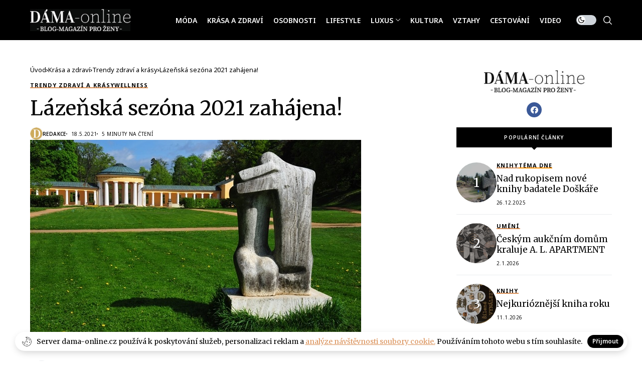

--- FILE ---
content_type: text/html; charset=UTF-8
request_url: https://dama-online.cz/2021/05/18/lazenska-sezona-2020-zahajena/
body_size: 31018
content:
<!DOCTYPE html>
<!--[if IE 9 ]><html class="ie ie9" lang="cs"><![endif]-->
   <html lang="cs">
      <head>
         <meta charset="UTF-8">
         <meta http-equiv="X-UA-Compatible" content="IE=edge">
         <meta name="viewport" content="width=device-width, initial-scale=1">
         <link rel="preconnect" href="https://fonts.gstatic.com" crossorigin><link rel="preload" as="style" onload="this.onload=null;this.rel='stylesheet'" id="wesper_fonts_url_preload" href="https://fonts.googleapis.com/css?family=Merriweather%3A400%7CMerriweather%3A400%7CNoto+Sans%3A600%2C%2C500%2C700%2C400%2C&amp;display=swap" crossorigin><noscript><link rel="stylesheet" href="https://fonts.googleapis.com/css?family=Merriweather%3A400%7CMerriweather%3A400%7CNoto+Sans%3A600%2C%2C500%2C700%2C400%2C&amp;display=swap"></noscript><link rel="profile" href="https://gmpg.org/xfn/11">
                  <meta name='robots' content='index, follow, max-image-preview:large, max-snippet:-1, max-video-preview:-1' />

	<!-- This site is optimized with the Yoast SEO Premium plugin v20.4 (Yoast SEO v22.0) - https://yoast.com/wordpress/plugins/seo/ -->
	<title>Lázeňská sezóna 2021 zahájena! - DÁMA magazín</title>
	<meta name="description" content="Lázeňská sezóna 2021 zahájena! - DÁMA magazín" />
	<link rel="canonical" href="https://dama-online.cz/2021/05/18/lazenska-sezona-2020-zahajena/" />
	<meta property="og:locale" content="cs_CZ" />
	<meta property="og:type" content="article" />
	<meta property="og:title" content="Lázeňská sezóna 2021 zahájena! DÁMA magazín -" />
	<meta property="og:description" content="Lázeňská sezóna 2021 zahájena! DÁMA magazín -" />
	<meta property="og:url" content="https://dama-online.cz/2021/05/18/lazenska-sezona-2020-zahajena/" />
	<meta property="og:site_name" content="DÁMA magazín" />
	<meta property="article:publisher" content="https://www.facebook.com/people/DMA-magazine/100077553735654/" />
	<meta property="article:published_time" content="2021-05-18T07:35:18+00:00" />
	<meta property="article:modified_time" content="2023-10-09T12:10:05+00:00" />
	<meta property="og:image" content="https://dama-online.cz/wp-content/uploads/2020/05/DKU_1196.jpg" />
	<meta property="og:image:width" content="660" />
	<meta property="og:image:height" content="400" />
	<meta property="og:image:type" content="image/jpeg" />
	<meta name="author" content="Redakce" />
	<meta name="twitter:card" content="summary_large_image" />
	<meta name="twitter:label1" content="Napsal(a)" />
	<meta name="twitter:data1" content="Redakce" />
	<meta name="twitter:label2" content="Odhadovaná doba čtení" />
	<meta name="twitter:data2" content="6 minut" />
	<script type="application/ld+json" class="yoast-schema-graph">{"@context":"https://schema.org","@graph":[{"@type":["Article","BlogPosting"],"@id":"https://dama-online.cz/2021/05/18/lazenska-sezona-2020-zahajena/#article","isPartOf":{"@id":"https://dama-online.cz/2021/05/18/lazenska-sezona-2020-zahajena/"},"author":{"name":"Redakce","@id":"https://dama-online.cz/#/schema/person/3479963e4a050e5743db4da8585daf37"},"headline":"Lázeňská sezóna 2021 zahájena!","datePublished":"2021-05-18T07:35:18+00:00","dateModified":"2023-10-09T12:10:05+00:00","mainEntityOfPage":{"@id":"https://dama-online.cz/2021/05/18/lazenska-sezona-2020-zahajena/"},"wordCount":1268,"publisher":{"@id":"https://dama-online.cz/#organization"},"image":{"@id":"https://dama-online.cz/2021/05/18/lazenska-sezona-2020-zahajena/#primaryimage"},"thumbnailUrl":"https://dama-online.cz/wp-content/uploads/2020/05/DKU_1196.jpg","articleSection":["Trendy zdraví a krásy","Wellness"],"inLanguage":"cs"},{"@type":"WebPage","@id":"https://dama-online.cz/2021/05/18/lazenska-sezona-2020-zahajena/","url":"https://dama-online.cz/2021/05/18/lazenska-sezona-2020-zahajena/","name":"Lázeňská sezóna 2021 zahájena! - DÁMA magazín","isPartOf":{"@id":"https://dama-online.cz/#website"},"primaryImageOfPage":{"@id":"https://dama-online.cz/2021/05/18/lazenska-sezona-2020-zahajena/#primaryimage"},"image":{"@id":"https://dama-online.cz/2021/05/18/lazenska-sezona-2020-zahajena/#primaryimage"},"thumbnailUrl":"https://dama-online.cz/wp-content/uploads/2020/05/DKU_1196.jpg","datePublished":"2021-05-18T07:35:18+00:00","dateModified":"2023-10-09T12:10:05+00:00","description":"Lázeňská sezóna 2021 zahájena! - DÁMA magazín","breadcrumb":{"@id":"https://dama-online.cz/2021/05/18/lazenska-sezona-2020-zahajena/#breadcrumb"},"inLanguage":"cs","potentialAction":[{"@type":"ReadAction","target":["https://dama-online.cz/2021/05/18/lazenska-sezona-2020-zahajena/"]}]},{"@type":"ImageObject","inLanguage":"cs","@id":"https://dama-online.cz/2021/05/18/lazenska-sezona-2020-zahajena/#primaryimage","url":"https://dama-online.cz/wp-content/uploads/2020/05/DKU_1196.jpg","contentUrl":"https://dama-online.cz/wp-content/uploads/2020/05/DKU_1196.jpg","width":660,"height":400},{"@type":"BreadcrumbList","@id":"https://dama-online.cz/2021/05/18/lazenska-sezona-2020-zahajena/#breadcrumb","itemListElement":[{"@type":"ListItem","position":1,"name":"Home","item":"https://dama-online.cz/"},{"@type":"ListItem","position":2,"name":"Lázeňská sezóna 2021 zahájena!"}]},{"@type":"WebSite","@id":"https://dama-online.cz/#website","url":"https://dama-online.cz/","name":"DÁMA magazín","description":"Dama-online: Móda a Krása, Zdraví a Wellness, Osobnosti a Celebrity, Životní Styl, Luxusní Život, Kulturní Témata, Vztahy a Láska, Cestování a Dovolená, Video Obsah","publisher":{"@id":"https://dama-online.cz/#organization"},"alternateName":"Online Magazín: Móda, Krása a Zdraví, Osobnosti, Lifestyle, Luxus, Kultura, Vztahy, Cestování, Video","potentialAction":[{"@type":"SearchAction","target":{"@type":"EntryPoint","urlTemplate":"https://dama-online.cz/?s={search_term_string}"},"query-input":"required name=search_term_string"}],"inLanguage":"cs"},{"@type":"Organization","@id":"https://dama-online.cz/#organization","name":"DÁMA magazín","url":"https://dama-online.cz/","logo":{"@type":"ImageObject","inLanguage":"cs","@id":"https://dama-online.cz/#/schema/logo/image/","url":"https://dama-online.cz/wp-content/uploads/2023/09/cropped-cropped-android-chrome-512x512-1.png","contentUrl":"https://dama-online.cz/wp-content/uploads/2023/09/cropped-cropped-android-chrome-512x512-1.png","width":512,"height":511,"caption":"DÁMA magazín"},"image":{"@id":"https://dama-online.cz/#/schema/logo/image/"},"sameAs":["https://www.facebook.com/people/DMA-magazine/100077553735654/"]},{"@type":"Person","@id":"https://dama-online.cz/#/schema/person/3479963e4a050e5743db4da8585daf37","name":"Redakce","image":{"@type":"ImageObject","inLanguage":"cs","@id":"https://dama-online.cz/#/schema/person/image/","url":"https://dama-online.cz/wp-content/uploads/2023/10/cropped-d-redaktor.png","contentUrl":"https://dama-online.cz/wp-content/uploads/2023/10/cropped-d-redaktor.png","caption":"Redakce"},"sameAs":["https://dama-online.cz"],"url":"https://dama-online.cz/author/redakce/"}]}</script>
	<!-- / Yoast SEO Premium plugin. -->


<link rel='dns-prefetch' href='//fonts.googleapis.com' />
<link rel="alternate" type="application/rss+xml" title="DÁMA magazín &raquo; RSS zdroj" href="https://dama-online.cz/feed/" />
<link rel="alternate" type="application/rss+xml" title="DÁMA magazín &raquo; RSS komentářů" href="https://dama-online.cz/comments/feed/" />
<script>
window._wpemojiSettings = {"baseUrl":"https:\/\/s.w.org\/images\/core\/emoji\/14.0.0\/72x72\/","ext":".png","svgUrl":"https:\/\/s.w.org\/images\/core\/emoji\/14.0.0\/svg\/","svgExt":".svg","source":{"concatemoji":"https:\/\/dama-online.cz\/wp-includes\/js\/wp-emoji-release.min.js?ver=6ad61f62c75fec118b7f1537267e680c"}};
/*! This file is auto-generated */
!function(i,n){var o,s,e;function c(e){try{var t={supportTests:e,timestamp:(new Date).valueOf()};sessionStorage.setItem(o,JSON.stringify(t))}catch(e){}}function p(e,t,n){e.clearRect(0,0,e.canvas.width,e.canvas.height),e.fillText(t,0,0);var t=new Uint32Array(e.getImageData(0,0,e.canvas.width,e.canvas.height).data),r=(e.clearRect(0,0,e.canvas.width,e.canvas.height),e.fillText(n,0,0),new Uint32Array(e.getImageData(0,0,e.canvas.width,e.canvas.height).data));return t.every(function(e,t){return e===r[t]})}function u(e,t,n){switch(t){case"flag":return n(e,"\ud83c\udff3\ufe0f\u200d\u26a7\ufe0f","\ud83c\udff3\ufe0f\u200b\u26a7\ufe0f")?!1:!n(e,"\ud83c\uddfa\ud83c\uddf3","\ud83c\uddfa\u200b\ud83c\uddf3")&&!n(e,"\ud83c\udff4\udb40\udc67\udb40\udc62\udb40\udc65\udb40\udc6e\udb40\udc67\udb40\udc7f","\ud83c\udff4\u200b\udb40\udc67\u200b\udb40\udc62\u200b\udb40\udc65\u200b\udb40\udc6e\u200b\udb40\udc67\u200b\udb40\udc7f");case"emoji":return!n(e,"\ud83e\udef1\ud83c\udffb\u200d\ud83e\udef2\ud83c\udfff","\ud83e\udef1\ud83c\udffb\u200b\ud83e\udef2\ud83c\udfff")}return!1}function f(e,t,n){var r="undefined"!=typeof WorkerGlobalScope&&self instanceof WorkerGlobalScope?new OffscreenCanvas(300,150):i.createElement("canvas"),a=r.getContext("2d",{willReadFrequently:!0}),o=(a.textBaseline="top",a.font="600 32px Arial",{});return e.forEach(function(e){o[e]=t(a,e,n)}),o}function t(e){var t=i.createElement("script");t.src=e,t.defer=!0,i.head.appendChild(t)}"undefined"!=typeof Promise&&(o="wpEmojiSettingsSupports",s=["flag","emoji"],n.supports={everything:!0,everythingExceptFlag:!0},e=new Promise(function(e){i.addEventListener("DOMContentLoaded",e,{once:!0})}),new Promise(function(t){var n=function(){try{var e=JSON.parse(sessionStorage.getItem(o));if("object"==typeof e&&"number"==typeof e.timestamp&&(new Date).valueOf()<e.timestamp+604800&&"object"==typeof e.supportTests)return e.supportTests}catch(e){}return null}();if(!n){if("undefined"!=typeof Worker&&"undefined"!=typeof OffscreenCanvas&&"undefined"!=typeof URL&&URL.createObjectURL&&"undefined"!=typeof Blob)try{var e="postMessage("+f.toString()+"("+[JSON.stringify(s),u.toString(),p.toString()].join(",")+"));",r=new Blob([e],{type:"text/javascript"}),a=new Worker(URL.createObjectURL(r),{name:"wpTestEmojiSupports"});return void(a.onmessage=function(e){c(n=e.data),a.terminate(),t(n)})}catch(e){}c(n=f(s,u,p))}t(n)}).then(function(e){for(var t in e)n.supports[t]=e[t],n.supports.everything=n.supports.everything&&n.supports[t],"flag"!==t&&(n.supports.everythingExceptFlag=n.supports.everythingExceptFlag&&n.supports[t]);n.supports.everythingExceptFlag=n.supports.everythingExceptFlag&&!n.supports.flag,n.DOMReady=!1,n.readyCallback=function(){n.DOMReady=!0}}).then(function(){return e}).then(function(){var e;n.supports.everything||(n.readyCallback(),(e=n.source||{}).concatemoji?t(e.concatemoji):e.wpemoji&&e.twemoji&&(t(e.twemoji),t(e.wpemoji)))}))}((window,document),window._wpemojiSettings);
</script>
<style type="text/css">
</style><style id='wp-emoji-styles-inline-css'>

	img.wp-smiley, img.emoji {
		display: inline !important;
		border: none !important;
		box-shadow: none !important;
		height: 1em !important;
		width: 1em !important;
		margin: 0 0.07em !important;
		vertical-align: -0.1em !important;
		background: none !important;
		padding: 0 !important;
	}
</style>
<link rel='stylesheet' id='wp-block-library-css' href='https://dama-online.cz/wp-includes/css/dist/block-library/style.min.css?ver=6ad61f62c75fec118b7f1537267e680c' media='all' />
<style id='wp-block-library-theme-inline-css'>
.wp-block-audio figcaption{color:#555;font-size:13px;text-align:center}.is-dark-theme .wp-block-audio figcaption{color:hsla(0,0%,100%,.65)}.wp-block-audio{margin:0 0 1em}.wp-block-code{border:1px solid #ccc;border-radius:4px;font-family:Menlo,Consolas,monaco,monospace;padding:.8em 1em}.wp-block-embed figcaption{color:#555;font-size:13px;text-align:center}.is-dark-theme .wp-block-embed figcaption{color:hsla(0,0%,100%,.65)}.wp-block-embed{margin:0 0 1em}.blocks-gallery-caption{color:#555;font-size:13px;text-align:center}.is-dark-theme .blocks-gallery-caption{color:hsla(0,0%,100%,.65)}.wp-block-image figcaption{color:#555;font-size:13px;text-align:center}.is-dark-theme .wp-block-image figcaption{color:hsla(0,0%,100%,.65)}.wp-block-image{margin:0 0 1em}.wp-block-pullquote{border-bottom:4px solid;border-top:4px solid;color:currentColor;margin-bottom:1.75em}.wp-block-pullquote cite,.wp-block-pullquote footer,.wp-block-pullquote__citation{color:currentColor;font-size:.8125em;font-style:normal;text-transform:uppercase}.wp-block-quote{border-left:.25em solid;margin:0 0 1.75em;padding-left:1em}.wp-block-quote cite,.wp-block-quote footer{color:currentColor;font-size:.8125em;font-style:normal;position:relative}.wp-block-quote.has-text-align-right{border-left:none;border-right:.25em solid;padding-left:0;padding-right:1em}.wp-block-quote.has-text-align-center{border:none;padding-left:0}.wp-block-quote.is-large,.wp-block-quote.is-style-large,.wp-block-quote.is-style-plain{border:none}.wp-block-search .wp-block-search__label{font-weight:700}.wp-block-search__button{border:1px solid #ccc;padding:.375em .625em}:where(.wp-block-group.has-background){padding:1.25em 2.375em}.wp-block-separator.has-css-opacity{opacity:.4}.wp-block-separator{border:none;border-bottom:2px solid;margin-left:auto;margin-right:auto}.wp-block-separator.has-alpha-channel-opacity{opacity:1}.wp-block-separator:not(.is-style-wide):not(.is-style-dots){width:100px}.wp-block-separator.has-background:not(.is-style-dots){border-bottom:none;height:1px}.wp-block-separator.has-background:not(.is-style-wide):not(.is-style-dots){height:2px}.wp-block-table{margin:0 0 1em}.wp-block-table td,.wp-block-table th{word-break:normal}.wp-block-table figcaption{color:#555;font-size:13px;text-align:center}.is-dark-theme .wp-block-table figcaption{color:hsla(0,0%,100%,.65)}.wp-block-video figcaption{color:#555;font-size:13px;text-align:center}.is-dark-theme .wp-block-video figcaption{color:hsla(0,0%,100%,.65)}.wp-block-video{margin:0 0 1em}.wp-block-template-part.has-background{margin-bottom:0;margin-top:0;padding:1.25em 2.375em}
</style>
<style id='classic-theme-styles-inline-css'>
/*! This file is auto-generated */
.wp-block-button__link{color:#fff;background-color:#32373c;border-radius:9999px;box-shadow:none;text-decoration:none;padding:calc(.667em + 2px) calc(1.333em + 2px);font-size:1.125em}.wp-block-file__button{background:#32373c;color:#fff;text-decoration:none}
</style>
<style id='global-styles-inline-css'>
body{--wp--preset--color--black: #000000;--wp--preset--color--cyan-bluish-gray: #abb8c3;--wp--preset--color--white: #ffffff;--wp--preset--color--pale-pink: #f78da7;--wp--preset--color--vivid-red: #cf2e2e;--wp--preset--color--luminous-vivid-orange: #ff6900;--wp--preset--color--luminous-vivid-amber: #fcb900;--wp--preset--color--light-green-cyan: #7bdcb5;--wp--preset--color--vivid-green-cyan: #00d084;--wp--preset--color--pale-cyan-blue: #8ed1fc;--wp--preset--color--vivid-cyan-blue: #0693e3;--wp--preset--color--vivid-purple: #9b51e0;--wp--preset--gradient--vivid-cyan-blue-to-vivid-purple: linear-gradient(135deg,rgba(6,147,227,1) 0%,rgb(155,81,224) 100%);--wp--preset--gradient--light-green-cyan-to-vivid-green-cyan: linear-gradient(135deg,rgb(122,220,180) 0%,rgb(0,208,130) 100%);--wp--preset--gradient--luminous-vivid-amber-to-luminous-vivid-orange: linear-gradient(135deg,rgba(252,185,0,1) 0%,rgba(255,105,0,1) 100%);--wp--preset--gradient--luminous-vivid-orange-to-vivid-red: linear-gradient(135deg,rgba(255,105,0,1) 0%,rgb(207,46,46) 100%);--wp--preset--gradient--very-light-gray-to-cyan-bluish-gray: linear-gradient(135deg,rgb(238,238,238) 0%,rgb(169,184,195) 100%);--wp--preset--gradient--cool-to-warm-spectrum: linear-gradient(135deg,rgb(74,234,220) 0%,rgb(151,120,209) 20%,rgb(207,42,186) 40%,rgb(238,44,130) 60%,rgb(251,105,98) 80%,rgb(254,248,76) 100%);--wp--preset--gradient--blush-light-purple: linear-gradient(135deg,rgb(255,206,236) 0%,rgb(152,150,240) 100%);--wp--preset--gradient--blush-bordeaux: linear-gradient(135deg,rgb(254,205,165) 0%,rgb(254,45,45) 50%,rgb(107,0,62) 100%);--wp--preset--gradient--luminous-dusk: linear-gradient(135deg,rgb(255,203,112) 0%,rgb(199,81,192) 50%,rgb(65,88,208) 100%);--wp--preset--gradient--pale-ocean: linear-gradient(135deg,rgb(255,245,203) 0%,rgb(182,227,212) 50%,rgb(51,167,181) 100%);--wp--preset--gradient--electric-grass: linear-gradient(135deg,rgb(202,248,128) 0%,rgb(113,206,126) 100%);--wp--preset--gradient--midnight: linear-gradient(135deg,rgb(2,3,129) 0%,rgb(40,116,252) 100%);--wp--preset--font-size--small: 13px;--wp--preset--font-size--medium: 20px;--wp--preset--font-size--large: 36px;--wp--preset--font-size--x-large: 42px;--wp--preset--spacing--20: 0.44rem;--wp--preset--spacing--30: 0.67rem;--wp--preset--spacing--40: 1rem;--wp--preset--spacing--50: 1.5rem;--wp--preset--spacing--60: 2.25rem;--wp--preset--spacing--70: 3.38rem;--wp--preset--spacing--80: 5.06rem;--wp--preset--shadow--natural: 6px 6px 9px rgba(0, 0, 0, 0.2);--wp--preset--shadow--deep: 12px 12px 50px rgba(0, 0, 0, 0.4);--wp--preset--shadow--sharp: 6px 6px 0px rgba(0, 0, 0, 0.2);--wp--preset--shadow--outlined: 6px 6px 0px -3px rgba(255, 255, 255, 1), 6px 6px rgba(0, 0, 0, 1);--wp--preset--shadow--crisp: 6px 6px 0px rgba(0, 0, 0, 1);}:where(.is-layout-flex){gap: 0.5em;}:where(.is-layout-grid){gap: 0.5em;}body .is-layout-flow > .alignleft{float: left;margin-inline-start: 0;margin-inline-end: 2em;}body .is-layout-flow > .alignright{float: right;margin-inline-start: 2em;margin-inline-end: 0;}body .is-layout-flow > .aligncenter{margin-left: auto !important;margin-right: auto !important;}body .is-layout-constrained > .alignleft{float: left;margin-inline-start: 0;margin-inline-end: 2em;}body .is-layout-constrained > .alignright{float: right;margin-inline-start: 2em;margin-inline-end: 0;}body .is-layout-constrained > .aligncenter{margin-left: auto !important;margin-right: auto !important;}body .is-layout-constrained > :where(:not(.alignleft):not(.alignright):not(.alignfull)){max-width: var(--wp--style--global--content-size);margin-left: auto !important;margin-right: auto !important;}body .is-layout-constrained > .alignwide{max-width: var(--wp--style--global--wide-size);}body .is-layout-flex{display: flex;}body .is-layout-flex{flex-wrap: wrap;align-items: center;}body .is-layout-flex > *{margin: 0;}body .is-layout-grid{display: grid;}body .is-layout-grid > *{margin: 0;}:where(.wp-block-columns.is-layout-flex){gap: 2em;}:where(.wp-block-columns.is-layout-grid){gap: 2em;}:where(.wp-block-post-template.is-layout-flex){gap: 1.25em;}:where(.wp-block-post-template.is-layout-grid){gap: 1.25em;}.has-black-color{color: var(--wp--preset--color--black) !important;}.has-cyan-bluish-gray-color{color: var(--wp--preset--color--cyan-bluish-gray) !important;}.has-white-color{color: var(--wp--preset--color--white) !important;}.has-pale-pink-color{color: var(--wp--preset--color--pale-pink) !important;}.has-vivid-red-color{color: var(--wp--preset--color--vivid-red) !important;}.has-luminous-vivid-orange-color{color: var(--wp--preset--color--luminous-vivid-orange) !important;}.has-luminous-vivid-amber-color{color: var(--wp--preset--color--luminous-vivid-amber) !important;}.has-light-green-cyan-color{color: var(--wp--preset--color--light-green-cyan) !important;}.has-vivid-green-cyan-color{color: var(--wp--preset--color--vivid-green-cyan) !important;}.has-pale-cyan-blue-color{color: var(--wp--preset--color--pale-cyan-blue) !important;}.has-vivid-cyan-blue-color{color: var(--wp--preset--color--vivid-cyan-blue) !important;}.has-vivid-purple-color{color: var(--wp--preset--color--vivid-purple) !important;}.has-black-background-color{background-color: var(--wp--preset--color--black) !important;}.has-cyan-bluish-gray-background-color{background-color: var(--wp--preset--color--cyan-bluish-gray) !important;}.has-white-background-color{background-color: var(--wp--preset--color--white) !important;}.has-pale-pink-background-color{background-color: var(--wp--preset--color--pale-pink) !important;}.has-vivid-red-background-color{background-color: var(--wp--preset--color--vivid-red) !important;}.has-luminous-vivid-orange-background-color{background-color: var(--wp--preset--color--luminous-vivid-orange) !important;}.has-luminous-vivid-amber-background-color{background-color: var(--wp--preset--color--luminous-vivid-amber) !important;}.has-light-green-cyan-background-color{background-color: var(--wp--preset--color--light-green-cyan) !important;}.has-vivid-green-cyan-background-color{background-color: var(--wp--preset--color--vivid-green-cyan) !important;}.has-pale-cyan-blue-background-color{background-color: var(--wp--preset--color--pale-cyan-blue) !important;}.has-vivid-cyan-blue-background-color{background-color: var(--wp--preset--color--vivid-cyan-blue) !important;}.has-vivid-purple-background-color{background-color: var(--wp--preset--color--vivid-purple) !important;}.has-black-border-color{border-color: var(--wp--preset--color--black) !important;}.has-cyan-bluish-gray-border-color{border-color: var(--wp--preset--color--cyan-bluish-gray) !important;}.has-white-border-color{border-color: var(--wp--preset--color--white) !important;}.has-pale-pink-border-color{border-color: var(--wp--preset--color--pale-pink) !important;}.has-vivid-red-border-color{border-color: var(--wp--preset--color--vivid-red) !important;}.has-luminous-vivid-orange-border-color{border-color: var(--wp--preset--color--luminous-vivid-orange) !important;}.has-luminous-vivid-amber-border-color{border-color: var(--wp--preset--color--luminous-vivid-amber) !important;}.has-light-green-cyan-border-color{border-color: var(--wp--preset--color--light-green-cyan) !important;}.has-vivid-green-cyan-border-color{border-color: var(--wp--preset--color--vivid-green-cyan) !important;}.has-pale-cyan-blue-border-color{border-color: var(--wp--preset--color--pale-cyan-blue) !important;}.has-vivid-cyan-blue-border-color{border-color: var(--wp--preset--color--vivid-cyan-blue) !important;}.has-vivid-purple-border-color{border-color: var(--wp--preset--color--vivid-purple) !important;}.has-vivid-cyan-blue-to-vivid-purple-gradient-background{background: var(--wp--preset--gradient--vivid-cyan-blue-to-vivid-purple) !important;}.has-light-green-cyan-to-vivid-green-cyan-gradient-background{background: var(--wp--preset--gradient--light-green-cyan-to-vivid-green-cyan) !important;}.has-luminous-vivid-amber-to-luminous-vivid-orange-gradient-background{background: var(--wp--preset--gradient--luminous-vivid-amber-to-luminous-vivid-orange) !important;}.has-luminous-vivid-orange-to-vivid-red-gradient-background{background: var(--wp--preset--gradient--luminous-vivid-orange-to-vivid-red) !important;}.has-very-light-gray-to-cyan-bluish-gray-gradient-background{background: var(--wp--preset--gradient--very-light-gray-to-cyan-bluish-gray) !important;}.has-cool-to-warm-spectrum-gradient-background{background: var(--wp--preset--gradient--cool-to-warm-spectrum) !important;}.has-blush-light-purple-gradient-background{background: var(--wp--preset--gradient--blush-light-purple) !important;}.has-blush-bordeaux-gradient-background{background: var(--wp--preset--gradient--blush-bordeaux) !important;}.has-luminous-dusk-gradient-background{background: var(--wp--preset--gradient--luminous-dusk) !important;}.has-pale-ocean-gradient-background{background: var(--wp--preset--gradient--pale-ocean) !important;}.has-electric-grass-gradient-background{background: var(--wp--preset--gradient--electric-grass) !important;}.has-midnight-gradient-background{background: var(--wp--preset--gradient--midnight) !important;}.has-small-font-size{font-size: var(--wp--preset--font-size--small) !important;}.has-medium-font-size{font-size: var(--wp--preset--font-size--medium) !important;}.has-large-font-size{font-size: var(--wp--preset--font-size--large) !important;}.has-x-large-font-size{font-size: var(--wp--preset--font-size--x-large) !important;}
.wp-block-navigation a:where(:not(.wp-element-button)){color: inherit;}
:where(.wp-block-post-template.is-layout-flex){gap: 1.25em;}:where(.wp-block-post-template.is-layout-grid){gap: 1.25em;}
:where(.wp-block-columns.is-layout-flex){gap: 2em;}:where(.wp-block-columns.is-layout-grid){gap: 2em;}
.wp-block-pullquote{font-size: 1.5em;line-height: 1.6;}
</style>
<link rel='stylesheet' id='contact-form-7-css' href='https://dama-online.cz/wp-content/plugins/contact-form-7/includes/css/styles.css?ver=5.8.7' media='all' />

<link rel='stylesheet' id='wesper_layout-css' href='https://dama-online.cz/wp-content/themes/wesper/css/layout.css?ver=1.1.1' media='all' />
<link rel='stylesheet' id='wesper_style-css' href='https://dama-online.cz/wp-content/themes/wesper/style.css?ver=1.1.1' media='all' />
<style id='wesper_style-inline-css'>
body.options_dark_skin{ --jl-logo-txt-color: #fff; --jl-logo-txt-side-color: #fff; --jl-logo-txt-foot-color: #fff; --jl-main-color: #da9159; --jl-bg-color: #111; --jl-txt-color: #FFF; --jl-btn-bg: #454545; --jl-comment-btn-link: #454545; --jl-comment-btn-linkc: #FFF; --jl-menu-bg: #111; --jl-menu-line-color: #ffffff26; --jl-menu-color: #FFF; --jl-sub-bg-color: #222; --jl-sub-menu-color: #FFF; --jl-sub-line-color: #464646; --jl-topbar-bg: #000; --jl-topbar-color: #FFF; --jl-logo-bg: #111; --jl-logo-color: #FFF; --jl-single-color: #FFF; --jl-single-link-color: #da9159; --jl-single-link-hcolor: #da9159; --jl-except-color: #ddd; --jl-meta-color: #ddd; --jl-post-line-color: #49494b; --jl-author-bg: #454545; --jl-foot-bg: #000; --jl-foot-color: #a8a8aa; --jl-foot-link: #ffffff; --jl-foot-hlink: #da9159; --jl-foot-head: #FFF; --jl-foot-line: #000000; } body{ --jl-logo-size: 33px; --jl-logo-size-mob: 30px; --jl-logo-txt-color: #000; --jl-logo-txt-side-color: #000; --jl-logo-txt-foot-color: #fff; --jl-main-width: 1200px; --jl-main-color: #da9159; --jl-bg-color: #FFF; --jl-txt-color: #000; --jl-txt-light: #FFF; --jl-btn-bg: #000; --jl-comment-btn-link: #F1F1F1; --jl-comment-btn-linkc: #000; --jl-desc-light: #ddd; --jl-meta-light: #bbb; --jl-button-radius: 0.1em; --jl-load-more-radius: 100px; --jl-load-more-width: 290px; --jl-load-more-height: 48px; --jl-menu-bg: #000000; --jl-menu-line-color: #eeedeb; --jl-menu-color: #ffffff; --jl-sub-bg-color: #ffffff; --jl-sub-menu-color: #000000; --jl-sub-line-color: #464646; --jl-topbar-bg: #000; --jl-topbar-color: #FFF; --jl-topbar-height: 0px; --jl-topbar-size: 13px; --jl-logo-bg: #FFF; --jl-logo-color: #000; --jl-single-title-size: 40px; --jl-single-color: #676767; --jl-single-link-color: #da9159; --jl-single-link-hcolor: #da9159; --jl-except-color: #666; --jl-meta-color: #0a0a0a; --jl-post-line-color: #e9ecef; --jl-author-bg: #f8f7f5; --jl-post-related-size: 20px; --jl-foot-bg: #000000; --jl-foot-color: #a8a8aa; --jl-foot-link: #ffffff; --jl-foot-hlink: #da9159; --jl-foot-head: #FFF; --jl-foot-line: #000000; --jl-foot-menu-col: 2; --jl-foot-title-size: 16px; --jl-foot-font-size: 15px; --jl-foot-copyright: 13px; --jl-foot-menu-size: 13px; --jl-body-font: Merriweather; --jl-body-font-size: 14px; --jl-body-font-weight: 400; --jl-body-line-height: 1.5; --jl-logo-width: 200px; --jl-m-logo-width: 200px; --jl-s-logo-width: 185px; --jl-fot-logo-width: 230px; --jl-title-font: Merriweather; --jl-title-font-weight: 400; --jl-title-transform: none; --jl-title-space: 0em; --jl-title-line-height: 1.27; --jl-content-font-size: 15px; --jl-content-line-height: 2; --jl-sec-topbar-height: 0px; --jl-sec-menu-height: 80px; --jl-sec-logo-height: 120px; --jl-menu-font: Noto Sans; --jl-menu-font-size: 14px; --jl-menu-font-weight: 600; --jl-menu-transform: uppercase; --jl-menu-space: 0em; --jl-spacing-menu: 20px; --jl-submenu-font-size: 12px; --jl-submenu-font-weight: 500; --jl-submenu-transform: uppercase; --jl-submenu-space: 0em; --jl-cat-font-size: 11px; --jl-cat-font-weight: 700; --jl-cat-font-space: .1em; --jl-cat-transform: uppercase; --jl-meta-font-size: 10px; --jl-meta-font-weight: 400; --jl-meta-a-font-weight: 600; --jl-meta-font-space: .04em; --jl-meta-transform: uppercase; --jl-button-font-size: 11px; --jl-button-font-weight: 600; --jl-button-transform: uppercase; --jl-button-space: 0.02em; --jl-loadmore-font-size: 11px; --jl-loadmore-font-weight: 600; --jl-loadmore-transform: uppercase; --jl-loadmore-space: 0.1em; --jl-border-rounded: 0px; --jl-top-rounded: 60px; --jl-cookie-des-size: 14px; --jl-cookie-btn-size: 12px; --jl-cookie-btn-space: 0em; --jl-cookie-btn-transform: capitalize; --jl-widget-fsize: 18px; --jl-widget-space: 0em; --jl-widget-transform: capitalize; } .jlac_smseah.active_search_box{ overflow: unset; } .jlac_smseah.active_search_box .search_header_wrapper .jli-search:before{ font-family: "jl_font" !important; content: "\e906" !important; } .jl_shwp{ display: flex; height: 100%; } .search_header_wrapper.search_form_menu_personal_click{ position: relative; } .jl_ajse{ position: absolute !important; background: var(--jl-sub-bg-color); width: 350px; top: 100% !important; right: 0px; left: auto; padding: 10px 25px; height: unset; box-shadow: 0px 32px 64px -16px rgb(0 0 0 / 16%); } .jl_ajse .searchform_theme{ padding: 0px; float: none !important; position: unset; transform: unset; display: flex; align-items: center; justify-content: space-between; } .jl_ajse .jl_search_head{ display: flex; flex-direction: column; } .jl_ajse.search_form_menu_personal .searchform_theme .search_btn{ float: none; border: 0px !important; height: 30px; font-size: 14px; color: var(--jl-sub-menu-color) !important; } .jl_ajse .jl_shnone{ font-size: 14px; margin: 0px; } .jl_ajse.search_form_menu_personal .searchform_theme .search_btn::-webkit-input-placeholder{ color: var(--jl-sub-menu-color) !important; } .jl_ajse.search_form_menu_personal .searchform_theme .search_btn::-moz-placeholder{ color: var(--jl-sub-menu-color) !important; } .jl_ajse.search_form_menu_personal .searchform_theme .search_btn:-ms-input-placeholder{ color: var(--jl-sub-menu-color) !important; } .jl_ajse.search_form_menu_personal .searchform_theme .search_btn:-moz-placeholder{ color: var(--jl-sub-menu-color) !important; } .jl_ajse .searchform_theme .button{ height: 30px; position: unset; padding: 0px 5px !important; width: auto; } .jlc-hmain-w.jl_base_menu .jl_ajse .searchform_theme .button i.jli-search, .jlc-stick-main-w .jl_ajse .searchform_theme .button i.jli-search{ color: var(--jl-sub-menu-color) !important; font-size: 14px; } .jl_ajse .jl_search_wrap_li{ --jl-img-space: 10px; --jl-img-w: 100px; --jl-img-h: 80px; --jl-h-align: left; --jl-t-size: 14px; --jl-txt-color: var(--jl-sub-menu-color) !important; --jl-meta-color: var(--jl-sub-menu-color) !important; --jlrow-gap: 15px; --jl-post-line-color: transparent; } .jl_ajse .jl_search_wrap_li .jl-donut-front{ top: 0px; right: 0px; } .jl_ajse .jl_search_wrap_li .jl_grid_wrap_f{ width: 100%; display: grid; overflow: hidden; grid-template-columns: repeat(1,minmax(0,1fr)); grid-row-gap: var(--jlrow-gap); border-top: 1px solid var(--jl-sub-line-color); padding-top: 20px; margin-top: 10px; margin-bottom: 15px; } .jl_ajse .jl_post_meta{ opacity: .5; font-size: 10px; } .jl_ajse .jl_post_meta .jl_author_img_w, .jl_ajse .jl_post_meta .post-date:before{ display: none; } .jl_item_bread i{font-size: inherit;} .logo_link, .logo_link:hover{ font-family: var(--jl-title-font); font-weight: var(--jl-title-font-weight); text-transform: var(--jl-title-transform); letter-spacing: var(--jl-title-space); line-height: var(--jl-title-line-height); font-size: var(--jl-logo-size); color: var(--jl-logo-txt-color); } @media only screen and (max-width: 767px) { .logo_link, .logo_link:hover{ font-size: var(--jl-logo-size-mob); } } .logo_link > h1, .logo_link > span{ font-size: inherit; color: var(--jl-logo-txt-color); } .jl_mobile_nav_inner .logo_link, .jl_mobile_nav_inner .logo_link:hover{ color: var(--jl-logo-txt-side-color); } .jl_ft_cw .logo_link, .jl_ft_cw .logo_link:hover{ color: var(--jl-logo-txt-foot-color); } .jl_content p{ font-size: var(--jl-content-font-size); line-height: var(--jl-content-line-height); } .jl_pl_fs{ display: none;}     .jl_nav_stick.menu-invisible.menu-detached .jl_r_menu{ -moz-transform: translateY(0%); -ms-transform: translateY(0%); -webkit-transform: translateY(0%); transform: translateY(0%); }     .jl_sticky_fixed .jl-sb-w .jl-sb-in, .jl_sticky_fixed .jl-sticky > *, .menu-detached .jl_sidebar_w, .jl_sticky_fixed .post_sw .post_s{ top: calc(var(--jl-sec-menu-height) + 50px) !important; } .navigation_wrapper .jl_main_menu > .menu-item:hover > a .jl_mblt, .navigation_wrapper .jl_main_menu > .current-menu-ancestor > a .jl_mblt, .navigation_wrapper .jl_main_menu > .current-menu-item > a .jl_mblt, .navigation_wrapper .jl_main_menu > .is-current-sub > a .jl_mblt{ background-size: 100% 3px !important; } .navigation_wrapper .jl_main_menu > .menu-item > a .jl_mblt{ background-image: linear-gradient(90deg,#da9159 0,#da9159 94%); background-size: 0 3px; } .jlc-container{max-width: 1200px;} .jl_sli_in .jl_sli_fb{order: 1;} .jl_sli_in .jl_sli_tw{order: 2;} .jl_sli_in .jl_sli_pi{order: 3;} .jl_sli_in .jl_sli_din{order: 4;} .jl_sli_in .jl_sli_wapp{order: 5;} .jl_sli_in .jl_sli_tele{order: 6;} .jl_sli_in .jl_sli_tumblr{order: 7;} .jl_sli_in .jl_sli_line{order: 7;} .jl_sli_in .jl_sli_mil{order: 7;}  .post_sw .jl_sli_in .jl_sli_tele{display: none !important;}  .post_sw .jl_sli_in .jl_sli_tumblr{display: none !important;} .post_sw .jl_sli_in .jl_sli_line{display: none !important;}  .post_sw .jl_sli_in .jl_sli_mil{display: none !important;}  .jl_sfoot .jl_sli_in .jl_sli_pi{display: none !important;} .jl_sfoot .jl_sli_in .jl_sli_din{display: none !important;} .jl_sfoot .jl_sli_in .jl_sli_tumblr{display: none !important;} .jl_sfoot .jl_sli_in .jl_sli_line{display: none !important;} .logo_small_wrapper_table .logo_small_wrapper a .jl_logo_w { position: absolute;top: 0px;left: 0px;opacity: 0; } .logo_small_wrapper_table .logo_small_wrapper .logo_link img{ max-width: var(--jl-logo-width); } .jl_sleft_side .jl_smmain_side{ order: 1; padding-left: 20px; padding-right: 30px; } .jl_sleft_side .jl_smmain_con{ order: 2; } .jl_rd_wrap{ top: 0; } .jl_rd_read{ height: 3px; background-color: #da9159; background-image: linear-gradient(to right, #da9159 0%, #da9159 100%); } .jl_view_none{display: none;} .jl_sifea_img, .jl_smmain_w .swiper-slide-inner{ border-radius: var(--jl-border-rounded); overflow: hidden; } .jl_shead_mix12 .jl_ov_layout, .jl_shead_mix10 .jl_ov_layout, .jl_shead_mix9 .jl_ov_layout{ border-radius: 0px; } .cat-item-108 span{background: #8224e3}.jl_cat_cid_108 .jl_cm_count{background: #8224e3 !important;}.jl_cat_opt4 .jl_cat_opt_w.jl_cat_cid_108{background: #8224e3 !important;}.jl_cat_txt.jl_cat108:before{background: #8224e3;}.jl_cat_lbl.jl_cat108{background: #8224e3;}.cat-item-57 span{background: #bbc63d}.jl_cat_cid_57 .jl_cm_count{background: #bbc63d !important;}.jl_cat_opt4 .jl_cat_opt_w.jl_cat_cid_57{background: #bbc63d !important;}.jl_cat_txt.jl_cat57:before{background: #bbc63d;}.jl_cat_lbl.jl_cat57{background: #bbc63d;}.cat-item-63 span{background: #eaa504}.jl_cat_cid_63 .jl_cm_count{background: #eaa504 !important;}.jl_cat_opt4 .jl_cat_opt_w.jl_cat_cid_63{background: #eaa504 !important;}.jl_cat_txt.jl_cat63:before{background: #eaa504;}.jl_cat_lbl.jl_cat63{background: #eaa504;}.cat-item-38 span{background: #4133dd}.jl_cat_cid_38 .jl_cm_count{background: #4133dd !important;}.jl_cat_opt4 .jl_cat_opt_w.jl_cat_cid_38{background: #4133dd !important;}.jl_cat_txt.jl_cat38:before{background: #4133dd;}.jl_cat_lbl.jl_cat38{background: #4133dd;}.cat-item-74 span{background: #1f1fe2}.jl_cat_cid_74 .jl_cm_count{background: #1f1fe2 !important;}.jl_cat_opt4 .jl_cat_opt_w.jl_cat_cid_74{background: #1f1fe2 !important;}.jl_cat_txt.jl_cat74:before{background: #1f1fe2;}.jl_cat_lbl.jl_cat74{background: #1f1fe2;}.cat-item-5 span{background: #8224e3}.jl_cat_cid_5 .jl_cm_count{background: #8224e3 !important;}.jl_cat_opt4 .jl_cat_opt_w.jl_cat_cid_5{background: #8224e3 !important;}.jl_cat_txt.jl_cat5:before{background: #8224e3;}.jl_cat_lbl.jl_cat5{background: #8224e3;}.cat-item-10 span{background: #81d742}.jl_cat_cid_10 .jl_cm_count{background: #81d742 !important;}.jl_cat_opt4 .jl_cat_opt_w.jl_cat_cid_10{background: #81d742 !important;}.jl_cat_txt.jl_cat10:before{background: #81d742;}.jl_cat_lbl.jl_cat10{background: #81d742;}.cat-item-6 span{background: #dd9933}.jl_cat_cid_6 .jl_cm_count{background: #dd9933 !important;}.jl_cat_opt4 .jl_cat_opt_w.jl_cat_cid_6{background: #dd9933 !important;}.jl_cat_txt.jl_cat6:before{background: #dd9933;}.jl_cat_lbl.jl_cat6{background: #dd9933;}.cat-item-60 span{background: #dd3333}.jl_cat_cid_60 .jl_cm_count{background: #dd3333 !important;}.jl_cat_opt4 .jl_cat_opt_w.jl_cat_cid_60{background: #dd3333 !important;}.jl_cat_txt.jl_cat60:before{background: #dd3333;}.jl_cat_lbl.jl_cat60{background: #dd3333;}.cat-item-3 span{background: #009cf7}.jl_cat_cid_3 .jl_cm_count{background: #009cf7 !important;}.jl_cat_opt4 .jl_cat_opt_w.jl_cat_cid_3{background: #009cf7 !important;}.jl_cat_txt.jl_cat3:before{background: #009cf7;}.jl_cat_lbl.jl_cat3{background: #009cf7;}.cat-item-44 span{background: #14ad00}.jl_cat_cid_44 .jl_cm_count{background: #14ad00 !important;}.jl_cat_opt4 .jl_cat_opt_w.jl_cat_cid_44{background: #14ad00 !important;}.jl_cat_txt.jl_cat44:before{background: #14ad00;}.jl_cat_lbl.jl_cat44{background: #14ad00;}.cat-item-36 span{background: #000000}.jl_cat_cid_36 .jl_cm_count{background: #000000 !important;}.jl_cat_opt4 .jl_cat_opt_w.jl_cat_cid_36{background: #000000 !important;}.jl_cat_txt.jl_cat36:before{background: #000000;}.jl_cat_lbl.jl_cat36{background: #000000;}.cat-item-31 span{background: #ff9000}.jl_cat_cid_31 .jl_cm_count{background: #ff9000 !important;}.jl_cat_opt4 .jl_cat_opt_w.jl_cat_cid_31{background: #ff9000 !important;}.jl_cat_txt.jl_cat31:before{background: #ff9000;}.jl_cat_lbl.jl_cat31{background: #ff9000;}.cat-item-1 span{background: #00870b}.jl_cat_cid_1 .jl_cm_count{background: #00870b !important;}.jl_cat_opt4 .jl_cat_opt_w.jl_cat_cid_1{background: #00870b !important;}.jl_cat_txt.jl_cat1:before{background: #00870b;}.jl_cat_lbl.jl_cat1{background: #00870b;}.cat-item-77 span{background: #ad0087}.jl_cat_cid_77 .jl_cm_count{background: #ad0087 !important;}.jl_cat_opt4 .jl_cat_opt_w.jl_cat_cid_77{background: #ad0087 !important;}.jl_cat_txt.jl_cat77:before{background: #ad0087;}.jl_cat_lbl.jl_cat77{background: #ad0087;}.cat-item-69 span{background: #dd6a6a}.jl_cat_cid_69 .jl_cm_count{background: #dd6a6a !important;}.jl_cat_opt4 .jl_cat_opt_w.jl_cat_cid_69{background: #dd6a6a !important;}.jl_cat_txt.jl_cat69:before{background: #dd6a6a;}.jl_cat_lbl.jl_cat69{background: #dd6a6a;}
</style>
<link rel='stylesheet' id='glightbox-css' href='https://dama-online.cz/wp-content/themes/wesper/css/glightbox.min.css?ver=1.1.1' media='all' />
<link rel='stylesheet' id='swiper-css' href='https://dama-online.cz/wp-content/plugins/elementor/assets/lib/swiper/v8/css/swiper.min.css?ver=8.4.5' media='all' />
<link rel='stylesheet' id='wesper-child-style-css' href='https://dama-online.cz/wp-content/themes/wesper-child/style.css?ver=1' media='all' />
<link rel='stylesheet' id='elementor-frontend-css' href='https://dama-online.cz/wp-content/plugins/elementor/assets/css/frontend-lite.min.css?ver=3.19.2' media='all' />
<link rel='stylesheet' id='elementor-post-656-css' href='https://dama-online.cz/wp-content/uploads/elementor/css/post-656.css?ver=1707855551' media='all' />
<link rel='stylesheet' id='elementor-post-655-css' href='https://dama-online.cz/wp-content/uploads/elementor/css/post-655.css?ver=1707855551' media='all' />
<link rel='stylesheet' id='elementor-post-24405-css' href='https://dama-online.cz/wp-content/uploads/elementor/css/post-24405.css?ver=1707855551' media='all' />
<link rel='stylesheet' id='elementor-post-24404-css' href='https://dama-online.cz/wp-content/uploads/elementor/css/post-24404.css?ver=1707855551' media='all' />
<link rel='stylesheet' id='elementor-post-24403-css' href='https://dama-online.cz/wp-content/uploads/elementor/css/post-24403.css?ver=1707855552' media='all' />
<link rel='stylesheet' id='elementor-post-651-css' href='https://dama-online.cz/wp-content/uploads/elementor/css/post-651.css?ver=1707855552' media='all' />
<link rel='stylesheet' id='elementor-post-652-css' href='https://dama-online.cz/wp-content/uploads/elementor/css/post-652.css?ver=1707855552' media='all' />
<link rel='stylesheet' id='elementor-icons-shared-0-css' href='https://dama-online.cz/wp-content/plugins/elementor/assets/lib/font-awesome/css/fontawesome.min.css?ver=5.15.3' media='all' />
<link rel='stylesheet' id='elementor-icons-fa-brands-css' href='https://dama-online.cz/wp-content/plugins/elementor/assets/lib/font-awesome/css/brands.min.css?ver=5.15.3' media='all' />
<link rel='stylesheet' id='menufication-css-css' href='https://dama-online.cz/wp-content/plugins/menufication/css/menufication.min.css?ver=6ad61f62c75fec118b7f1537267e680c' media='all' />
<script src="https://dama-online.cz/wp-includes/js/jquery/jquery.min.js?ver=3.7.1" id="jquery-core-js"></script>
<script src="https://dama-online.cz/wp-includes/js/jquery/jquery-migrate.min.js?ver=3.4.1" id="jquery-migrate-js"></script>
<script id="menufication-js-js-extra">
var wp_menufication = {"element":"#wp_menufication","enable_menufication":"on","headerLogo":"","headerLogoLink":"","menuLogo":"","menuText":"","triggerWidth":"770","addHomeLink":null,"addHomeText":"","addSearchField":null,"hideDefaultMenu":null,"onlyMobile":null,"direction":"left","theme":"dark","childMenuSupport":"on","childMenuSelector":"sub-menu, children","activeClassSelector":"current-menu-item, current-page-item, active","enableSwipe":"on","doCapitalization":null,"supportAndroidAbove":"3.5","disableSlideScaling":null,"toggleElement":"","customMenuElement":"","customFixedHeader":"","addToFixedHolder":"","page_menu_support":null,"wrapTagsInList":"","allowedTags":"DIV, NAV, UL, OL, LI, A, P, H1, H2, H3, H4, SPAN, FORM, INPUT, SEARCH","customCSS":"","is_page_menu":"","enableMultiple":"","is_user_logged_in":""};
</script>
<script src="https://dama-online.cz/wp-content/plugins/menufication/js/jquery.menufication.min.js?ver=6ad61f62c75fec118b7f1537267e680c" id="menufication-js-js"></script>
<script src="https://dama-online.cz/wp-content/plugins/menufication/js/menufication-setup.js?ver=6ad61f62c75fec118b7f1537267e680c" id="menufication-js-setup-js"></script>
<link rel="preload" href="https://dama-online.cz/wp-content/themes/wesper/css/fonts/jl_font.woff" as="font" type="font/woff" crossorigin="anonymous"> <link rel="https://api.w.org/" href="https://dama-online.cz/wp-json/" /><link rel="alternate" type="application/json" href="https://dama-online.cz/wp-json/wp/v2/posts/22314" /><link rel="EditURI" type="application/rsd+xml" title="RSD" href="https://dama-online.cz/xmlrpc.php?rsd" />
<link rel="alternate" type="application/json+oembed" href="https://dama-online.cz/wp-json/oembed/1.0/embed?url=https%3A%2F%2Fdama-online.cz%2F2021%2F05%2F18%2Flazenska-sezona-2020-zahajena%2F" />
<link rel="alternate" type="text/xml+oembed" href="https://dama-online.cz/wp-json/oembed/1.0/embed?url=https%3A%2F%2Fdama-online.cz%2F2021%2F05%2F18%2Flazenska-sezona-2020-zahajena%2F&#038;format=xml" />
	    
    <meta name="description" content="Jako v ostatních případech, i světově proslulé Mariánské Lázně do toho svátku zdraví vstoupily v prvním květnovém víkendu naprosto netradičně. Každoroční koncert byl totiž letos bez přítomnosti hostů. Za to ale vysílán přes webové a sociální sítě. Rovněž svěcení pramenů proběhlo v omezeném počtu a též následně bylo vysíláno. Od pondělí 4. 5 je však již plně v provozu [&hellip;]">
        
        <meta property="og:image" content="https://dama-online.cz/wp-content/uploads/2020/05/DKU_1196.jpg">    
        
    <meta property="og:title" content="Lázeňská sezóna 2021 zahájena!">
    <meta property="og:url" content="https://dama-online.cz/2021/05/18/lazenska-sezona-2020-zahajena/">
    <meta property="og:site_name" content="DÁMA magazín">	
        <meta property="og:description" content="Jako v ostatních případech, i světově proslulé Mariánské Lázně do toho svátku zdraví vstoupily v prvním květnovém víkendu naprosto netradičně. Každoroční koncert byl totiž letos bez přítomnosti hostů. Za to ale vysílán přes webové a sociální sítě. Rovněž svěcení pramenů proběhlo v omezeném počtu a též následně bylo vysíláno. Od pondělí 4. 5 je však již plně v provozu [&hellip;]" />
	    	<meta property="og:type" content="article"/>
    <meta property="article:published_time" content="2021-05-18T07:35:18+00:00"/>
    <meta property="article:modified_time" content="2023-10-09T12:10:05+00:00"/>
    <meta name="author" content="Redakce"/>
    <meta name="twitter:card" content="summary_large_image"/>
    <meta name="twitter:creator" content="@envato"/>
        <meta name="twitter:label1" content="Written by"/>
        <meta name="twitter:data1" content="Redakce"/>
			<script>
			document.documentElement.className = document.documentElement.className.replace( 'no-js', 'js' );
		</script>
				<style>
			.no-js img.lazyload { display: none; }
			figure.wp-block-image img.lazyloading { min-width: 150px; }
							.lazyload, .lazyloading { opacity: 0; }
				.lazyloaded {
					opacity: 1;
					transition: opacity 400ms;
					transition-delay: 0ms;
				}
					</style>
		<meta name="generator" content="Elementor 3.19.2; features: e_optimized_assets_loading, e_optimized_css_loading, additional_custom_breakpoints, block_editor_assets_optimize, e_image_loading_optimization; settings: css_print_method-external, google_font-enabled, font_display-swap">
<link rel="icon" href="https://dama-online.cz/wp-content/uploads/2023/09/cropped-android-chrome-512x512-1-32x32.png" sizes="32x32" />
<link rel="icon" href="https://dama-online.cz/wp-content/uploads/2023/09/cropped-android-chrome-512x512-1-192x192.png" sizes="192x192" />
<link rel="apple-touch-icon" href="https://dama-online.cz/wp-content/uploads/2023/09/cropped-android-chrome-512x512-1-180x180.png" />
<meta name="msapplication-TileImage" content="https://dama-online.cz/wp-content/uploads/2023/09/cropped-android-chrome-512x512-1-270x270.png" />
		<style id="wp-custom-css">
			.elementor-widget-container
{
	font-family: Merriweather !important;
	line-height: 30px;
	font-weight: 400;
	font-size: 15px;
}

.menufication-add-padding, .menufication-non-css3-add-padding {
    padding-top: 0px;
}

#menufication-top {
    display: none;
}

.jlc-hmain-in {
  border-bottom: 0px solid var(--jl-menu-line-color);
}		</style>
		         
      </head>
      <body data-rsssl=1 class="post-template-default single single-post postid-22314 single-format-standard wp-embed-responsive jl_spop_single1 logo_foot_white logo_sticky_normal jl_weg_menu jl_sright_side jl_nav_stick jl_nav_active jl_nav_slide mobile_nav_class is-lazyload   jl_en_day_night jl-has-sidebar jl_tline jl_sticky_fixed elementor-default elementor-kit-24323">         
                 <div class="options_layout_wrapper jl_clear_at">
         <div class="options_layout_container tp_head_off">
         <header class="jlc-hmain-w jlc-hop1 jl_base_menu jl_md_main">
    <div class="jlc-hmain-in">
    <div class="jlc-container">
            <div class="jlc-row">
                <div class="jlc-col-md-12">    
                    <div class="jl_hwrap">            
                        <div class="logo_small_wrapper_table">
                            <div class="logo_small_wrapper">
                            <a class="logo_link" href="https://dama-online.cz/">
                                <span>
                                                                                                                                            <img   alt="Dama-online: Móda a Krása, Zdraví a Wellness, Osobnosti a Celebrity, Životní Styl, Luxusní Život, Kulturní Témata, Vztahy a Láska, Cestování a Dovolená, Video Obsah" data-src="https://dama-online.cz/wp-content/uploads/2023/09/logo_header_dark_background_v2.jpg" class="jl_logo_n lazyload" src="[data-uri]" /><noscript><img   alt="Dama-online: Móda a Krása, Zdraví a Wellness, Osobnosti a Celebrity, Životní Styl, Luxusní Život, Kulturní Témata, Vztahy a Láska, Cestování a Dovolená, Video Obsah" data-src="https://dama-online.cz/wp-content/uploads/2023/09/logo_header_dark_background_v2.jpg" class="jl_logo_n lazyload" src="[data-uri]" /><noscript><img   alt="Dama-online: Móda a Krása, Zdraví a Wellness, Osobnosti a Celebrity, Životní Styl, Luxusní Život, Kulturní Témata, Vztahy a Láska, Cestování a Dovolená, Video Obsah" data-src="https://dama-online.cz/wp-content/uploads/2023/09/logo_header_dark_background_v2.jpg" class="jl_logo_n lazyload" src="[data-uri]" /><noscript><img   alt="Dama-online: Móda a Krása, Zdraví a Wellness, Osobnosti a Celebrity, Životní Styl, Luxusní Život, Kulturní Témata, Vztahy a Láska, Cestování a Dovolená, Video Obsah" data-src="https://dama-online.cz/wp-content/uploads/2023/09/logo_header_dark_background_v2.jpg" class="jl_logo_n lazyload" src="[data-uri]" /><noscript><img class="jl_logo_n" src="https://dama-online.cz/wp-content/uploads/2023/09/logo_header_dark_background_v2.jpg" alt="Dama-online: Móda a Krása, Zdraví a Wellness, Osobnosti a Celebrity, Životní Styl, Luxusní Život, Kulturní Témata, Vztahy a Láska, Cestování a Dovolená, Video Obsah" /></noscript></noscript></noscript></noscript>
                                                                                                                                                <img   alt="Dama-online: Móda a Krása, Zdraví a Wellness, Osobnosti a Celebrity, Životní Styl, Luxusní Život, Kulturní Témata, Vztahy a Láska, Cestování a Dovolená, Video Obsah" data-src="https://dama-online.cz/wp-content/uploads/2023/09/logo_header_dark_background_v2.jpg" class="jl_logo_w lazyload" src="[data-uri]" /><noscript><img   alt="Dama-online: Móda a Krása, Zdraví a Wellness, Osobnosti a Celebrity, Životní Styl, Luxusní Život, Kulturní Témata, Vztahy a Láska, Cestování a Dovolená, Video Obsah" data-src="https://dama-online.cz/wp-content/uploads/2023/09/logo_header_dark_background_v2.jpg" class="jl_logo_w lazyload" src="[data-uri]" /><noscript><img   alt="Dama-online: Móda a Krása, Zdraví a Wellness, Osobnosti a Celebrity, Životní Styl, Luxusní Život, Kulturní Témata, Vztahy a Láska, Cestování a Dovolená, Video Obsah" data-src="https://dama-online.cz/wp-content/uploads/2023/09/logo_header_dark_background_v2.jpg" class="jl_logo_w lazyload" src="[data-uri]" /><noscript><img   alt="Dama-online: Móda a Krása, Zdraví a Wellness, Osobnosti a Celebrity, Životní Styl, Luxusní Život, Kulturní Témata, Vztahy a Láska, Cestování a Dovolená, Video Obsah" data-src="https://dama-online.cz/wp-content/uploads/2023/09/logo_header_dark_background_v2.jpg" class="jl_logo_w lazyload" src="[data-uri]" /><noscript><img   alt="Dama-online: Móda a Krása, Zdraví a Wellness, Osobnosti a Celebrity, Životní Styl, Luxusní Život, Kulturní Témata, Vztahy a Láska, Cestování a Dovolená, Video Obsah" data-src="https://dama-online.cz/wp-content/uploads/2023/09/logo_header_dark_background_v2.jpg" class="jl_logo_w lazyload" src="[data-uri]" /><noscript><img class="jl_logo_w" src="https://dama-online.cz/wp-content/uploads/2023/09/logo_header_dark_background_v2.jpg" alt="Dama-online: Móda a Krása, Zdraví a Wellness, Osobnosti a Celebrity, Životní Styl, Luxusní Život, Kulturní Témata, Vztahy a Láska, Cestování a Dovolená, Video Obsah" /></noscript></noscript></noscript></noscript></noscript>
                                                                                                        </span>
                            </a>
                            </div>
                        </div>        
        <div class="jl_hd1_nav">
        <div class="menu-primary-container navigation_wrapper">
                        <ul id="menu-menu" class="jl_main_menu"><li class="menu-item menu-item-type-taxonomy menu-item-object-category"><a href="https://dama-online.cz/category/moda/"><span class="jl_mblt">Móda</span></a></li>
<li class="menu-item menu-item-type-taxonomy menu-item-object-category current-post-ancestor"><a href="https://dama-online.cz/category/krasa/"><span class="jl_mblt">Krása a zdraví</span></a></li>
<li class="menu-item menu-item-type-taxonomy menu-item-object-category"><a href="https://dama-online.cz/category/osobnosti/"><span class="jl_mblt">Osobnosti</span></a></li>
<li class="menu-item menu-item-type-taxonomy menu-item-object-category"><a href="https://dama-online.cz/category/zivotni-styl/"><span class="jl_mblt">Lifestyle</span></a></li>
<li class="menu-item menu-item-type-taxonomy menu-item-object-category menu-item-has-children"><a href="https://dama-online.cz/category/luxus/"><span class="jl_mblt">Luxus</span></a><ul class="sub-menu">	<li class="menu-item menu-item-type-taxonomy menu-item-object-category"><a href="https://dama-online.cz/category/luxus/sperky/"><span class="jl_mblt">Šperky</span></a></li>
	<li class="menu-item menu-item-type-taxonomy menu-item-object-category"><a href="https://dama-online.cz/category/luxus/hodinky/"><span class="jl_mblt">Hodinky</span></a></li>
	<li class="menu-item menu-item-type-taxonomy menu-item-object-category"><a href="https://dama-online.cz/category/luxus/bizuterie/"><span class="jl_mblt">Bižuterie</span></a></li>

					</ul></li>
<li class="menu-item menu-item-type-taxonomy menu-item-object-category"><a href="https://dama-online.cz/category/kultura/"><span class="jl_mblt">Kultura</span></a></li>
<li class="menu-item menu-item-type-taxonomy menu-item-object-category"><a href="https://dama-online.cz/category/vztahy/"><span class="jl_mblt">Vztahy</span></a></li>
<li class="menu-item menu-item-type-taxonomy menu-item-object-category"><a href="https://dama-online.cz/category/zivotni-styl/cestovani/"><span class="jl_mblt">Cestování</span></a></li>
<li class="menu-item menu-item-type-taxonomy menu-item-object-category"><a href="https://dama-online.cz/category/video/"><span class="jl_mblt">Video</span></a></li>
</ul>                    </div>        
        <div class="search_header_menu jl_nav_mobile">                        
            <div class="wesper_day_night jl_day_en">
	<span class="jl-night-toggle-icon">
		<span class="jl_moon">
			<i class="jli-moon"></i>
		</span>
		<span class="jl_sun">
			<i class="jli-sun"></i>
		</span>
	</span>
</div>
        <div class="jl_shwp"><div class="search_header_wrapper search_form_menu_personal_click"><i class="jli-search"></i></div>
                </div>
                      
            <div class="menu_mobile_icons jl_tog_mob "><div class="jlm_w"><span class="jlma"></span><span class="jlmb"></span><span class="jlmc"></span></div></div>
        </div>
        </div>
    </div>
    </div>
</div>
</div>
</div>
</header>
<header class="jlc-stick-main-w jlc-hop1 jl_cus_sihead jl_r_menu">
    <div class="jlc-stick-main-in">
    <div class="jlc-container">
            <div class="jlc-row">
                <div class="jlc-col-md-12">    
                    <div class="jl_hwrap">    
                        <div class="logo_small_wrapper_table">
                            <div class="logo_small_wrapper">
                            <a class="logo_link" href="https://dama-online.cz/">
                                                                                                                                            <img   alt="Dama-online: Móda a Krása, Zdraví a Wellness, Osobnosti a Celebrity, Životní Styl, Luxusní Život, Kulturní Témata, Vztahy a Láska, Cestování a Dovolená, Video Obsah" data-src="https://dama-online.cz/wp-content/uploads/2023/09/logo_header_dark_background_v2.jpg" class="jl_logo_n lazyload" src="[data-uri]" /><noscript><img   alt="Dama-online: Móda a Krása, Zdraví a Wellness, Osobnosti a Celebrity, Životní Styl, Luxusní Život, Kulturní Témata, Vztahy a Láska, Cestování a Dovolená, Video Obsah" data-src="https://dama-online.cz/wp-content/uploads/2023/09/logo_header_dark_background_v2.jpg" class="jl_logo_n lazyload" src="[data-uri]" /><noscript><img   alt="Dama-online: Móda a Krása, Zdraví a Wellness, Osobnosti a Celebrity, Životní Styl, Luxusní Život, Kulturní Témata, Vztahy a Láska, Cestování a Dovolená, Video Obsah" data-src="https://dama-online.cz/wp-content/uploads/2023/09/logo_header_dark_background_v2.jpg" class="jl_logo_n lazyload" src="[data-uri]" /><noscript><img   alt="Dama-online: Móda a Krása, Zdraví a Wellness, Osobnosti a Celebrity, Životní Styl, Luxusní Život, Kulturní Témata, Vztahy a Láska, Cestování a Dovolená, Video Obsah" data-src="https://dama-online.cz/wp-content/uploads/2023/09/logo_header_dark_background_v2.jpg" class="jl_logo_n lazyload" src="[data-uri]" /><noscript><img class="jl_logo_n" src="https://dama-online.cz/wp-content/uploads/2023/09/logo_header_dark_background_v2.jpg" alt="Dama-online: Móda a Krása, Zdraví a Wellness, Osobnosti a Celebrity, Životní Styl, Luxusní Život, Kulturní Témata, Vztahy a Láska, Cestování a Dovolená, Video Obsah" /></noscript></noscript></noscript></noscript>
                                                                                                                                                <img   alt="Dama-online: Móda a Krása, Zdraví a Wellness, Osobnosti a Celebrity, Životní Styl, Luxusní Život, Kulturní Témata, Vztahy a Láska, Cestování a Dovolená, Video Obsah" data-src="https://dama-online.cz/wp-content/uploads/2023/09/logo_header_dark_background_v2.jpg" class="jl_logo_w lazyload" src="[data-uri]" /><noscript><img   alt="Dama-online: Móda a Krása, Zdraví a Wellness, Osobnosti a Celebrity, Životní Styl, Luxusní Život, Kulturní Témata, Vztahy a Láska, Cestování a Dovolená, Video Obsah" data-src="https://dama-online.cz/wp-content/uploads/2023/09/logo_header_dark_background_v2.jpg" class="jl_logo_w lazyload" src="[data-uri]" /><noscript><img   alt="Dama-online: Móda a Krása, Zdraví a Wellness, Osobnosti a Celebrity, Životní Styl, Luxusní Život, Kulturní Témata, Vztahy a Láska, Cestování a Dovolená, Video Obsah" data-src="https://dama-online.cz/wp-content/uploads/2023/09/logo_header_dark_background_v2.jpg" class="jl_logo_w lazyload" src="[data-uri]" /><noscript><img   alt="Dama-online: Móda a Krása, Zdraví a Wellness, Osobnosti a Celebrity, Životní Styl, Luxusní Život, Kulturní Témata, Vztahy a Láska, Cestování a Dovolená, Video Obsah" data-src="https://dama-online.cz/wp-content/uploads/2023/09/logo_header_dark_background_v2.jpg" class="jl_logo_w lazyload" src="[data-uri]" /><noscript><img   alt="Dama-online: Móda a Krása, Zdraví a Wellness, Osobnosti a Celebrity, Životní Styl, Luxusní Život, Kulturní Témata, Vztahy a Láska, Cestování a Dovolená, Video Obsah" data-src="https://dama-online.cz/wp-content/uploads/2023/09/logo_header_dark_background_v2.jpg" class="jl_logo_w lazyload" src="[data-uri]" /><noscript><img class="jl_logo_w" src="https://dama-online.cz/wp-content/uploads/2023/09/logo_header_dark_background_v2.jpg" alt="Dama-online: Móda a Krása, Zdraví a Wellness, Osobnosti a Celebrity, Životní Styl, Luxusní Život, Kulturní Témata, Vztahy a Láska, Cestování a Dovolená, Video Obsah" /></noscript></noscript></noscript></noscript></noscript>
                                                                                                </a>
                            </div>
                        </div>
        <div class="jl_hd1_nav">
        <div class="menu-primary-container navigation_wrapper">
                        <ul id="menu-menu-1" class="jl_main_menu"><li class="menu-item menu-item-type-taxonomy menu-item-object-category"><a href="https://dama-online.cz/category/moda/"><span class="jl_mblt">Móda</span></a></li>
<li class="menu-item menu-item-type-taxonomy menu-item-object-category current-post-ancestor"><a href="https://dama-online.cz/category/krasa/"><span class="jl_mblt">Krása a zdraví</span></a></li>
<li class="menu-item menu-item-type-taxonomy menu-item-object-category"><a href="https://dama-online.cz/category/osobnosti/"><span class="jl_mblt">Osobnosti</span></a></li>
<li class="menu-item menu-item-type-taxonomy menu-item-object-category"><a href="https://dama-online.cz/category/zivotni-styl/"><span class="jl_mblt">Lifestyle</span></a></li>
<li class="menu-item menu-item-type-taxonomy menu-item-object-category menu-item-has-children"><a href="https://dama-online.cz/category/luxus/"><span class="jl_mblt">Luxus</span></a><ul class="sub-menu">	<li class="menu-item menu-item-type-taxonomy menu-item-object-category"><a href="https://dama-online.cz/category/luxus/sperky/"><span class="jl_mblt">Šperky</span></a></li>
	<li class="menu-item menu-item-type-taxonomy menu-item-object-category"><a href="https://dama-online.cz/category/luxus/hodinky/"><span class="jl_mblt">Hodinky</span></a></li>
	<li class="menu-item menu-item-type-taxonomy menu-item-object-category"><a href="https://dama-online.cz/category/luxus/bizuterie/"><span class="jl_mblt">Bižuterie</span></a></li>

					</ul></li>
<li class="menu-item menu-item-type-taxonomy menu-item-object-category"><a href="https://dama-online.cz/category/kultura/"><span class="jl_mblt">Kultura</span></a></li>
<li class="menu-item menu-item-type-taxonomy menu-item-object-category"><a href="https://dama-online.cz/category/vztahy/"><span class="jl_mblt">Vztahy</span></a></li>
<li class="menu-item menu-item-type-taxonomy menu-item-object-category"><a href="https://dama-online.cz/category/zivotni-styl/cestovani/"><span class="jl_mblt">Cestování</span></a></li>
<li class="menu-item menu-item-type-taxonomy menu-item-object-category"><a href="https://dama-online.cz/category/video/"><span class="jl_mblt">Video</span></a></li>
</ul>                    </div>
        <div class="search_header_menu jl_nav_mobile">                        
            <div class="wesper_day_night jl_day_en">
	<span class="jl-night-toggle-icon">
		<span class="jl_moon">
			<i class="jli-moon"></i>
		</span>
		<span class="jl_sun">
			<i class="jli-sun"></i>
		</span>
	</span>
</div>
        <div class="jl_shwp"><div class="search_header_wrapper search_form_menu_personal_click"><i class="jli-search"></i></div>
                </div>
                        
            <div class="menu_mobile_icons jl_tog_mob "><div class="jlm_w"><span class="jlma"></span><span class="jlmb"></span><span class="jlmc"></span></div></div>
        </div>
        </div>
    </div>
    </div>
    </div>
    </div>
    </div>
</header>
<div id="jl_sb_nav" class="jl_mobile_nav_wrapper">
            <div id="nav" class="jl_mobile_nav_inner">
               <div class="logo_small_wrapper_table">
                  <div class="logo_small_wrapper">
                     <a class="logo_link" href="https://dama-online.cz/">                     
                                                                                                         <img   alt="Dama-online: Móda a Krása, Zdraví a Wellness, Osobnosti a Celebrity, Životní Styl, Luxusní Život, Kulturní Témata, Vztahy a Láska, Cestování a Dovolená, Video Obsah" data-src="https://dama-online.cz/wp-content/uploads/2023/09/logo_header_dark_background_v2.jpg" class="jl_logo_n lazyload" src="[data-uri]" /><noscript><img   alt="Dama-online: Móda a Krása, Zdraví a Wellness, Osobnosti a Celebrity, Životní Styl, Luxusní Život, Kulturní Témata, Vztahy a Láska, Cestování a Dovolená, Video Obsah" data-src="https://dama-online.cz/wp-content/uploads/2023/09/logo_header_dark_background_v2.jpg" class="jl_logo_n lazyload" src="[data-uri]" /><noscript><img   alt="Dama-online: Móda a Krása, Zdraví a Wellness, Osobnosti a Celebrity, Životní Styl, Luxusní Život, Kulturní Témata, Vztahy a Láska, Cestování a Dovolená, Video Obsah" data-src="https://dama-online.cz/wp-content/uploads/2023/09/logo_header_dark_background_v2.jpg" class="jl_logo_n lazyload" src="[data-uri]" /><noscript><img   alt="Dama-online: Móda a Krása, Zdraví a Wellness, Osobnosti a Celebrity, Životní Styl, Luxusní Život, Kulturní Témata, Vztahy a Láska, Cestování a Dovolená, Video Obsah" data-src="https://dama-online.cz/wp-content/uploads/2023/09/logo_header_dark_background_v2.jpg" class="jl_logo_n lazyload" src="[data-uri]" /><noscript><img class="jl_logo_n" src="https://dama-online.cz/wp-content/uploads/2023/09/logo_header_dark_background_v2.jpg" alt="Dama-online: Móda a Krása, Zdraví a Wellness, Osobnosti a Celebrity, Životní Styl, Luxusní Život, Kulturní Témata, Vztahy a Láska, Cestování a Dovolená, Video Obsah" /></noscript></noscript></noscript></noscript>
                                                                                                            <img   alt="Dama-online: Móda a Krása, Zdraví a Wellness, Osobnosti a Celebrity, Životní Styl, Luxusní Život, Kulturní Témata, Vztahy a Láska, Cestování a Dovolená, Video Obsah" data-src="https://dama-online.cz/wp-content/uploads/2023/09/logo_header_dark_background_v2.jpg" class="jl_logo_w lazyload" src="[data-uri]" /><noscript><img   alt="Dama-online: Móda a Krása, Zdraví a Wellness, Osobnosti a Celebrity, Životní Styl, Luxusní Život, Kulturní Témata, Vztahy a Láska, Cestování a Dovolená, Video Obsah" data-src="https://dama-online.cz/wp-content/uploads/2023/09/logo_header_dark_background_v2.jpg" class="jl_logo_w lazyload" src="[data-uri]" /><noscript><img   alt="Dama-online: Móda a Krása, Zdraví a Wellness, Osobnosti a Celebrity, Životní Styl, Luxusní Život, Kulturní Témata, Vztahy a Láska, Cestování a Dovolená, Video Obsah" data-src="https://dama-online.cz/wp-content/uploads/2023/09/logo_header_dark_background_v2.jpg" class="jl_logo_w lazyload" src="[data-uri]" /><noscript><img   alt="Dama-online: Móda a Krása, Zdraví a Wellness, Osobnosti a Celebrity, Životní Styl, Luxusní Život, Kulturní Témata, Vztahy a Láska, Cestování a Dovolená, Video Obsah" data-src="https://dama-online.cz/wp-content/uploads/2023/09/logo_header_dark_background_v2.jpg" class="jl_logo_w lazyload" src="[data-uri]" /><noscript><img   alt="Dama-online: Móda a Krása, Zdraví a Wellness, Osobnosti a Celebrity, Životní Styl, Luxusní Život, Kulturní Témata, Vztahy a Láska, Cestování a Dovolená, Video Obsah" data-src="https://dama-online.cz/wp-content/uploads/2023/09/logo_header_dark_background_v2.jpg" class="jl_logo_w lazyload" src="[data-uri]" /><noscript><img class="jl_logo_w" src="https://dama-online.cz/wp-content/uploads/2023/09/logo_header_dark_background_v2.jpg" alt="Dama-online: Móda a Krása, Zdraví a Wellness, Osobnosti a Celebrity, Životní Styl, Luxusní Život, Kulturní Témata, Vztahy a Láska, Cestování a Dovolená, Video Obsah" /></noscript></noscript></noscript></noscript></noscript>
                                                                        </a>
                  </div>
               </div>
               <div class="menu_mobile_icons mobile_close_icons closed_menu"><span class="jl_close_wapper"><span class="jl_close_1"></span><span class="jl_close_2"></span></span></div>              
               <ul id="mobile_menu_slide" class="menu_moble_slide"><li class="menu-item menu-item-type-taxonomy menu-item-object-category menu-item-10312"><a href="https://dama-online.cz/category/moda/">Móda<span class="border-menu"></span></a></li>
<li class="menu-item menu-item-type-taxonomy menu-item-object-category current-post-ancestor menu-item-4829"><a href="https://dama-online.cz/category/krasa/">Krása a zdraví<span class="border-menu"></span></a></li>
<li class="menu-item menu-item-type-taxonomy menu-item-object-category menu-item-10557"><a href="https://dama-online.cz/category/osobnosti/">Osobnosti<span class="border-menu"></span></a></li>
<li class="menu-item menu-item-type-taxonomy menu-item-object-category menu-item-10314"><a href="https://dama-online.cz/category/zivotni-styl/">Lifestyle<span class="border-menu"></span></a></li>
<li class="menu-item menu-item-type-taxonomy menu-item-object-category menu-item-has-children menu-item-10564"><a href="https://dama-online.cz/category/luxus/">Luxus<span class="border-menu"></span></a>
<ul class="sub-menu">
	<li class="menu-item menu-item-type-taxonomy menu-item-object-category menu-item-24856"><a href="https://dama-online.cz/category/luxus/sperky/">Šperky<span class="border-menu"></span></a></li>
	<li class="menu-item menu-item-type-taxonomy menu-item-object-category menu-item-10566"><a href="https://dama-online.cz/category/luxus/hodinky/">Hodinky<span class="border-menu"></span></a></li>
	<li class="menu-item menu-item-type-taxonomy menu-item-object-category menu-item-10565"><a href="https://dama-online.cz/category/luxus/bizuterie/">Bižuterie<span class="border-menu"></span></a></li>
</ul>
</li>
<li class="menu-item menu-item-type-taxonomy menu-item-object-category menu-item-10311"><a href="https://dama-online.cz/category/kultura/">Kultura<span class="border-menu"></span></a></li>
<li class="menu-item menu-item-type-taxonomy menu-item-object-category menu-item-10572"><a href="https://dama-online.cz/category/vztahy/">Vztahy<span class="border-menu"></span></a></li>
<li class="menu-item menu-item-type-taxonomy menu-item-object-category menu-item-24734"><a href="https://dama-online.cz/category/zivotni-styl/cestovani/">Cestování<span class="border-menu"></span></a></li>
<li class="menu-item menu-item-type-taxonomy menu-item-object-category menu-item-10581"><a href="https://dama-online.cz/category/video/">Video<span class="border-menu"></span></a></li>
</ul>               
               <div id="wesper_recent_post_text_widget-1" class="widget post_list_widget"><div class="widget_jl_wrapper"><div class="widget-title"><h2 class="jl_title_c">TOP ČLÁNKY</h2></div><div class="bt_post_widget">            <div class="jl_mmlist_layout jl_lisep jl_li_num">
				<div class="jl_li_in">
			    			        <div class="jl_img_holder">
				        <div class="jl_imgw jl_radus_e">
				            <div class="jl_imgin">
				                <img width="150" height="150" src="https://dama-online.cz/wp-content/uploads/2026/01/Na-preskacku_obalka_correction_orez-20x20.jpg" class="attachment-wesper_small size-wesper_small jl-lazyload lazyload wp-post-image" alt="" decoding="async" data-src="https://dama-online.cz/wp-content/uploads/2026/01/Na-preskacku_obalka_correction_orez-150x150.jpg" />				            </div>				            
				            <span class="jl_li_lbl"></span>
				            <a class="jl_imgl" href="https://dama-online.cz/2026/01/19/o-souzneni-slov-i-dusi/"></a>
				        </div> 
			        </div>
			                                
			    <div class="jl_fe_text">    
                <span class="jl_f_cat jl_lb1"><a class="jl_cat_txt jl_cat29" href="https://dama-online.cz/category/z-nasi-knihovny/"><span>Knihy</span></a></span>			        <h3 class="jl_fe_title jl_txt_2row"><a href="https://dama-online.cz/2026/01/19/o-souzneni-slov-i-dusi/">O souznění slov i duší&#8230;</a></h3>			
			        <span class="jl_post_meta"><span class="post-date">19.1.2026</span></span>                
			    </div>
			</div>
			</div>
                    <div class="jl_mmlist_layout jl_lisep jl_li_num">
				<div class="jl_li_in">
			    			        <div class="jl_img_holder">
				        <div class="jl_imgw jl_radus_e">
				            <div class="jl_imgin">
				                <img width="150" height="150" src="https://dama-online.cz/wp-content/uploads/2026/01/IMG_9602a-20x20.jpg" class="attachment-wesper_small size-wesper_small jl-lazyload lazyload wp-post-image" alt="" decoding="async" data-src="https://dama-online.cz/wp-content/uploads/2026/01/IMG_9602a-150x150.jpg" />				            </div>				            
				            <span class="jl_li_lbl"></span>
				            <a class="jl_imgl" href="https://dama-online.cz/2026/01/11/nejkurioznejsi-kniha-roku/"></a>
				        </div> 
			        </div>
			                                
			    <div class="jl_fe_text">    
                <span class="jl_f_cat jl_lb1"><a class="jl_cat_txt jl_cat29" href="https://dama-online.cz/category/z-nasi-knihovny/"><span>Knihy</span></a></span>			        <h3 class="jl_fe_title jl_txt_2row"><a href="https://dama-online.cz/2026/01/11/nejkurioznejsi-kniha-roku/">Nejkurióznější kniha roku</a></h3>			
			        <span class="jl_post_meta"><span class="post-date">11.1.2026</span></span>                
			    </div>
			</div>
			</div>
                    <div class="jl_mmlist_layout jl_lisep jl_li_num">
				<div class="jl_li_in">
			    			        <div class="jl_img_holder">
				        <div class="jl_imgw jl_radus_e">
				            <div class="jl_imgin">
				                <img width="150" height="150" src="https://dama-online.cz/wp-content/uploads/2026/01/kupka-20x20.png" class="attachment-wesper_small size-wesper_small jl-lazyload lazyload wp-post-image" alt="" decoding="async" data-src="https://dama-online.cz/wp-content/uploads/2026/01/kupka-150x150.png" />				            </div>				            
				            <span class="jl_li_lbl"></span>
				            <a class="jl_imgl" href="https://dama-online.cz/2026/01/02/ceskym-aukcnim-domum-kraluje-a-l-apartment/"></a>
				        </div> 
			        </div>
			                                
			    <div class="jl_fe_text">    
                <span class="jl_f_cat jl_lb1"><a class="jl_cat_txt jl_cat110" href="https://dama-online.cz/category/umeni/"><span>Umění</span></a></span>			        <h3 class="jl_fe_title jl_txt_2row"><a href="https://dama-online.cz/2026/01/02/ceskym-aukcnim-domum-kraluje-a-l-apartment/">Českým aukčním domům kraluje A. L. APARTMENT</a></h3>			
			        <span class="jl_post_meta"><span class="post-date">2.1.2026</span></span>                
			    </div>
			</div>
			</div>
        </div></div></div>            </div>
            <div class="nav_mb_f">
            <ul class="jl_sh_ic_li">
                <li class="jl_facebook"><a href="https://www.facebook.com/people/DMA-magazine/100077553735654/" target="_blank" aria-label="facebook" rel="noopener nofollow"><i class="jli-facebook"></i></a></li>
                                                                                                                                                                                                
                
        </ul>            <div class="cp_txt">© Copyright 2023 Dama Online. Všechna práva vyhrazena.</div>
            </div>            
         </div>
                  <div class="search_form_menu_personal">
            <div class="menu_mobile_large_close"><span class="jl_close_wapper search_form_menu_personal_click"><span class="jl_close_1"></span><span class="jl_close_2"></span></span></div>
            <form method="get" class="searchform_theme" action="https://dama-online.cz/">
    <input type="text" placeholder="Vyhledávání" value="" name="s" class="search_btn" />
    <button type="submit" class="button"><i class="jli-search"></i></button>
</form>         </div>
                  <div class="mobile_menu_overlay"></div><div class="jl_block_content jl_sp_con jl_auths_none" id="22314">
        <div class="jl_rd_wrap">
            <div class="jl_rd_read" data-key=22314></div>
        </div>
        <div class="jlc-container">
        <div class="jlc-row main_content jl_single_tpl1">            
            <div class="jlc-col-md-8 jl_smmain_con">
                <div class="jl_smmain_w">
                        <div class="jl_smmain_in">                           
                            <div class="jl_shead_tpl1">    
    <div class="jl_shead_tpl_txt">
        <div class="jl_breadcrumbs">                        <span class="jl_item_bread">
                                    <a href="https://dama-online.cz">
                                Úvod                                    </a>
                            </span>
                                            <i class="jli-right-chevron"></i>
                        <span class="jl_item_bread">
                                    <a href="https://dama-online.cz/category/krasa/">
                                Krása a zdraví                                    </a>
                            </span>
                                            <i class="jli-right-chevron"></i>
                        <span class="jl_item_bread">
                                    <a href="https://dama-online.cz/category/krasa/trendy-krasa/">
                                Trendy zdraví a krásy                                    </a>
                            </span>
                                            <i class="jli-right-chevron"></i>
                        <span class="jl_item_bread">
                                Lázeňská sezóna 2021 zahájena!                            </span>
                            </div>
            <span class="jl_f_cat jl_lb1"><a class="jl_cat_txt jl_cat52" href="https://dama-online.cz/category/krasa/trendy-krasa/"><span>Trendy zdraví a krásy</span></a><a class="jl_cat_txt jl_cat55" href="https://dama-online.cz/category/krasa/wellness/"><span>Wellness</span></a></span>        <h1 class="jl_head_title">
            Lázeňská sezóna 2021 zahájena!        </h1>
                        <div class="jl_mt_wrap">
            <span class="jl_post_meta jl_slimeta"><span class="jl_author_img_w"><span class="jl_aimg_in"><img alt='Avatar photo'  data-srcset='https://dama-online.cz/wp-content/uploads/2023/10/cropped-d-redaktor.png 2x'  height='50' width='50' decoding='async' data-src='https://dama-online.cz/wp-content/uploads/2023/10/cropped-d-redaktor-50x50.png' class='avatar avatar-50 photo lazyload lazyload' src='[data-uri]' /><noscript><img alt='Avatar photo'  data-srcset='https://dama-online.cz/wp-content/uploads/2023/10/cropped-d-redaktor.png 2x'  height='50' width='50' decoding='async' data-src='https://dama-online.cz/wp-content/uploads/2023/10/cropped-d-redaktor-50x50.png' class='avatar avatar-50 photo lazyload lazyload' src='[data-uri]' /><noscript><img alt='Avatar photo'  data-srcset='https://dama-online.cz/wp-content/uploads/2023/10/cropped-d-redaktor.png 2x'  height='50' width='50' decoding='async' data-src='https://dama-online.cz/wp-content/uploads/2023/10/cropped-d-redaktor-50x50.png' class='avatar avatar-50 photo lazyload lazyload' src='[data-uri]' /><noscript><img alt='Avatar photo'  data-srcset='https://dama-online.cz/wp-content/uploads/2023/10/cropped-d-redaktor.png 2x'  height='50' width='50' decoding='async' data-src='https://dama-online.cz/wp-content/uploads/2023/10/cropped-d-redaktor-50x50.png' class='avatar avatar-50 photo lazyload lazyload' src='[data-uri]' /><noscript><img alt='Avatar photo' src='https://dama-online.cz/wp-content/uploads/2023/10/cropped-d-redaktor-50x50.png' srcset='https://dama-online.cz/wp-content/uploads/2023/10/cropped-d-redaktor.png 2x' class='avatar avatar-50 photo lazyload' height='50' width='50' decoding='async'/></noscript></noscript></noscript></noscript></span><a href="https://dama-online.cz/author/redakce/" title="Příspěvky od Redakce" rel="author">Redakce</a></span><span class="post-date">18.5.2021</span><span class="post-read-time">5 Minuty na čtení</span></span><span class="jl_view_none">87</span>        </div>
    </div>
                        <div class="jl_sifea_img">
                <img width="660" height="400" src="https://dama-online.cz/wp-content/uploads/2020/05/DKU_1196.jpg" class="attachment-wesper_large size-wesper_large jl-lazyload lazyload wp-post-image" alt="" decoding="async" data-src="https://dama-online.cz/wp-content/uploads/2020/05/DKU_1196.jpg" />                            </div>
                
    </div>                            <div class="post_content_w">
                                                                    <div class="post_sw">
                                        <div class="post_s">
                                                <div class="jl_sli_w">
        <ul class="jl_sli_in">
            <li class="jl_sli_fb jl_shli"><a class="jl_sshl" href="http://www.facebook.com/sharer.php?u=https%3A%2F%2Fdama-online.cz%2F2021%2F05%2F18%2Flazenska-sezona-2020-zahajena%2F" rel="nofollow"><i class="jli-facebook"></i><span>Sdílet</span></a></li>
            <li class="jl_sli_tw jl_shli"><a class="jl_sshl" href="https://twitter.com/intent/tweet?text=L%C3%A1ze%C5%88sk%C3%A1%20sez%C3%B3na%202021%20zah%C3%A1jena%21&url=https%3A%2F%2Fdama-online.cz%2F2021%2F05%2F18%2Flazenska-sezona-2020-zahajena%2F" rel="nofollow"><i class="jli-twitter"></i><span>Tweet</span></a></li>
            <li class="jl_sli_pi jl_shli"><a class="jl_sshl" href="http://pinterest.com/pin/create/bookmarklet/?url=https%3A%2F%2Fdama-online.cz%2F2021%2F05%2F18%2Flazenska-sezona-2020-zahajena%2F&media=https://dama-online.cz/wp-content/uploads/2020/05/DKU_1196.jpg" rel="nofollow"><i class="jli-pinterest"></i><span>Pin</span></a></li>
            <li class="jl_sli_din jl_shli"><a class="jl_sshl" href="http://www.linkedin.com/shareArticle?url=https%3A%2F%2Fdama-online.cz%2F2021%2F05%2F18%2Flazenska-sezona-2020-zahajena%2F" rel="nofollow"><i class="jli-linkedin"></i></a></li>
            <li class="jl_sli_wapp jl_shli"><a class="jl_sshl" href="https://api.whatsapp.com/send?text=https%3A%2F%2Fdama-online.cz%2F2021%2F05%2F18%2Flazenska-sezona-2020-zahajena%2F" data-action="share/whatsapp/share" rel="nofollow"><i class="jli-whatsapp"></i></a></li>
            <li class="jl_sli_tele jl_shli"><a class="jl_sshl" href="https://t.me/share/url?url=https%3A%2F%2Fdama-online.cz%2F2021%2F05%2F18%2Flazenska-sezona-2020-zahajena%2F&title=L%C3%A1ze%C5%88sk%C3%A1%20sez%C3%B3na%202021%20zah%C3%A1jena%21" rel="nofollow"><i class="jli-telegram"></i></a></li>        
            <li class="jl_sli_tumblr jl_shli"><a class="jl_sshl" href="https://www.tumblr.com/share/link?url=https%3A%2F%2Fdama-online.cz%2F2021%2F05%2F18%2Flazenska-sezona-2020-zahajena%2F&name=L%C3%A1ze%C5%88sk%C3%A1%20sez%C3%B3na%202021%20zah%C3%A1jena%21" rel="nofollow"><i class="jli-tumblr"></i></a></li>
            <li class="jl_sli_line jl_shli"><a class="jl_sshl" href="https://social-plugins.line.me/lineit/share?url=https%3A%2F%2Fdama-online.cz%2F2021%2F05%2F18%2Flazenska-sezona-2020-zahajena%2F" rel="nofollow"><svg xmlns="http://www.w3.org/2000/svg" viewBox="0 0 377.76 377.76"><path class="line_bg_fill" fill-rule="evenodd" clip-rule="evenodd" fill="#3ACE01" d="M77.315 0h223.133c42.523 0 77.315 34.792 77.315 77.315v223.133c0 42.523-34.792 77.315-77.315 77.315H77.315C34.792 377.764 0 342.972 0 300.448V77.315C0 34.792 34.792 0 77.315 0z"></path><path fill-rule="evenodd" clip-rule="evenodd" fill="#FFF" d="M188.515 62.576c76.543 0 138.593 49.687 138.593 110.979 0 21.409-7.576 41.398-20.691 58.351-.649.965-1.497 2.031-2.566 3.209l-.081.088c-4.48 5.36-9.525 10.392-15.072 15.037-38.326 35.425-101.41 77.601-109.736 71.094-7.238-5.656 11.921-33.321-10.183-37.925-1.542-.177-3.08-.367-4.605-.583l-.029-.002v-.002c-64.921-9.223-114.222-54.634-114.222-109.267-.002-61.292 62.049-110.979 138.592-110.979z"></path><path fill-rule="evenodd" clip-rule="evenodd" fill="#3ACE01" d="M108.103 208.954h27.952c3.976 0 7.228-3.253 7.228-7.229v-.603c0-3.976-3.252-7.228-7.228-7.228h-20.121v-45.779c0-3.976-3.252-7.228-7.228-7.228h-.603c-3.976 0-7.228 3.252-7.228 7.228v53.609c0 3.977 3.252 7.23 7.228 7.23zm173.205-33.603v-.603c0-3.976-3.253-7.228-7.229-7.228h-20.12v-11.445h20.12c3.976 0 7.229-3.252 7.229-7.228v-.603c0-3.976-3.253-7.228-7.229-7.228h-27.952c-3.976 0-7.228 3.252-7.228 7.228v53.609c0 3.976 3.252 7.229 7.228 7.229h27.952c3.976 0 7.229-3.253 7.229-7.229v-.603c0-3.976-3.253-7.228-7.229-7.228h-20.12v-11.445h20.12c3.976.002 7.229-3.251 7.229-7.226zm-53.755 31.448l.002-.003a7.207 7.207 0 0 0 2.09-5.07v-53.609c0-3.976-3.252-7.228-7.229-7.228h-.603c-3.976 0-7.228 3.252-7.228 7.228v31.469l-26.126-35.042c-1.248-2.179-3.598-3.655-6.276-3.655h-.603c-3.976 0-7.229 3.252-7.229 7.228v53.609c0 3.976 3.252 7.229 7.229 7.229h.603c3.976 0 7.228-3.253 7.228-7.229v-32.058l26.314 35.941c.162.252.339.494.53.724l.001.002c.723.986 1.712 1.662 2.814 2.075.847.35 1.773.544 2.742.544h.603a7.162 7.162 0 0 0 3.377-.844c.723-.344 1.332-.788 1.761-1.311zm-71.208 2.155h.603c3.976 0 7.228-3.253 7.228-7.229v-53.609c0-3.976-3.252-7.228-7.228-7.228h-.603c-3.976 0-7.229 3.252-7.229 7.228v53.609c0 3.976 3.253 7.229 7.229 7.229z"></path></svg></a></li>
            <li class="jl_sli_mil jl_shli"><a class="jl_sshm" href="mailto:?subject=L%C3%A1ze%C5%88sk%C3%A1%20sez%C3%B3na%202021%20zah%C3%A1jena%21 https%3A%2F%2Fdama-online.cz%2F2021%2F05%2F18%2Flazenska-sezona-2020-zahajena%2F" target="_blank" rel="nofollow"><i class="jli-mail"></i></a></li>
        </ul>
        </div>
                           
                                        </div>
                                    </div>
                                                                <div class="jls_con_w">
                                    <div class="post_content jl_content">
                                        <p><strong><a href="https://dama-online.cz/wp-content/uploads/2020/05/IMG_7959.jpg"><img fetchpriority="high" decoding="async" class="alignleft size-medium wp-image-22321 lazyload" src="[data-uri]" data-src="https://dama-online.cz/wp-content/uploads/2020/05/IMG_7959-300x200.jpg" alt="IMG_7959" width="300" height="200" data-sizes="auto" data-srcset="https://dama-online.cz/wp-content/uploads/2020/05/IMG_7959-300x200.jpg 300w, https://dama-online.cz/wp-content/uploads/2020/05/IMG_7959-1024x683.jpg 1024w, https://dama-online.cz/wp-content/uploads/2020/05/IMG_7959.jpg 1776w" sizes="(max-width: 300px) 100vw, 300px" /></a>Jako v ostatních případech, i světově proslulé Mariánské Lázně do toho svátku zdraví vstoupily v prvním květnovém víkendu naprosto netradičně. Každoroční koncert byl totiž letos bez přítomnosti hostů. Za to ale vysílán přes webové a sociální sítě. Rovněž svěcení pramenů proběhlo v omezeném počtu a též následně bylo vysíláno. Od pondělí 4. 5 je však již plně v provozu všemi oblíbená Zpívající fontána, která letos do svého repertoáru zařadila skladby Karla Gotta Být mlád a Srdce nehasnou.</strong></p>
<p>Jako první pro své hosty otevřely dveře hotely Centrální lázně, Neapol a Hvězda. Zprovozněny jsou všechny minerální prameny, které byly v březnu uzavřeny v souvislosti s karanténou. V katastru města je více jak 40 pramenů. Mezi ty nejznámější patří Křížový, Ferdinandův, Lesní pramen, Rudolfův či Karolínin. V nejbližším okolí lázní se nachází více než 100 léčivých zdrojů přírodního bohatství jmenovaných lázní.</p>
<p><strong>Posílení imunitního systému lázeňským pobytem</strong></p>
<figure id="attachment_22320" aria-describedby="caption-attachment-22320" style="width: 225px" class="wp-caption alignright"><a href="https://dama-online.cz/wp-content/uploads/2020/05/IMG_0429.jpg"><img decoding="async" class="size-medium wp-image-22320 lazyload" src="[data-uri]" data-src="https://dama-online.cz/wp-content/uploads/2020/05/IMG_0429-225x300.jpg" alt="Balneolog MUDr. Roman Vokatý" width="225" height="300" data-sizes="auto" data-srcset="https://dama-online.cz/wp-content/uploads/2020/05/IMG_0429-225x300.jpg 225w, https://dama-online.cz/wp-content/uploads/2020/05/IMG_0429-768x1024.jpg 768w, https://dama-online.cz/wp-content/uploads/2020/05/IMG_0429.jpg 1210w" sizes="(max-width: 225px) 100vw, 225px" /></a><figcaption id="caption-attachment-22320" class="wp-caption-text">Balneolog MUDr. Roman Vokatý</figcaption></figure>
<p>&nbsp;</p>
<p>Procházky v lese, čistá léčivá pramenitá voda a samozřejmě všemi známé lázeňské procedury – příroda má mnohdy větší moc, než si dokážeme představit. Jak při zvyšování imunity pomáhají lázně nám, prozradil odborník na lázeňství v <strong>Mariánských Lázních MUDr. Roman Vokatý.<br />
</strong><em>„Návštěva Mariánských Lázní nebývá spojena s pracovními povinnostmi. Překročením hranic města se dostáváte do prostoru „klidové zóny“. Stres zůstává vně, vy se nalézáte v očekávání. Nadechnete se, vydechnete a už víte, že se něco děje- síla města. Města, kde se nalézá na minimální ploše téměř absurdní množství různorodých pramenů. Stavební sloh- veselý a slunný, zeleň, tekoucí voda… Endorfiny začínají pracovat. Vše přispívá k opětovnému nalezení vnitřního souladu. Imunitní systém (IS) se automaticky dostává do rovnováhy. Civilizační problémy se ocitají v pozadí…“ </em>říká doktor Vokatý a pokračuje:<br />
<em>„Nyní přichází druhá fáze &#8211; využití přírodních zdrojů. Především pitná kúra, která vydatně napomáhá metabolickému čištění organismu. Následuje zvýšené vylučování močovými cestami a trávicím traktem. Vždy je třeba si uvědomit, že tlusté střevo představuje téměř 80% imunitní odpovědi organismu.<br />
</em><em>K funkčnosti vylučování se přidává další faktor- klima. Neznečištěný vzduch, poloha a orientace města, zeleň přivádějící vysoké množství kyslíku a ozónu, to dohromady znamená opětovné posílení imunitního systému a plné zapojení dýchacího systému. </em><em>Kromě přírodních zdrojů přispívají také vnitřní zdroje- procedury, pohybové aktivity, uplatnění dietních programů a režimová opatření. To vše je zde na jednom místě!“</em></p>
<p><strong><a href="https://dama-online.cz/wp-content/uploads/2020/05/DKU_1182.jpg"><img decoding="async" class="alignleft size-medium wp-image-22318 lazyload" src="[data-uri]" data-src="https://dama-online.cz/wp-content/uploads/2020/05/DKU_1182-300x200.jpg" alt="DKU_1182" width="300" height="200" data-sizes="auto" data-srcset="https://dama-online.cz/wp-content/uploads/2020/05/DKU_1182-300x200.jpg 300w, https://dama-online.cz/wp-content/uploads/2020/05/DKU_1182-1024x682.jpg 1024w, https://dama-online.cz/wp-content/uploads/2020/05/DKU_1182.jpg 1702w" sizes="(max-width: 300px) 100vw, 300px" /></a>Jaké  nám doporučujete procedury?</strong></p>
<p><em>„Léčebný pobyt v Mariánských Lázních se bude odvíjet od nastavení celkového stavu psychiky prostředí (klima, ubytování, stravování, volnočasové aktivity…). Bonusem se stává léčba a pitná kúra, zejména široká rozmanitost pramenů a procedur poskytovaných jednotlivými lázeňskými domy.<br />
</em><em>Pití pramenů, užívání jednotlivých druhů, opravdu účinkuje (toto není přehnané tvrzení- léčivý účinek je potvrzen), proto by měl dávku a typ pramene určovat lékař. Každý jednotlivý pramen je určen pro jednotlivá, popřípadě pro skupinu, onemocnění. Není tedy jedno v jakém množství, jestli před nebo po jídle, vlažný nebo o přírodní teplotě, která je obvykle mezi 8 a 12 stupni Celsia (na Kolonádě lze teplotu upravit). Vše by měl určit lékař, eventuálně odborník, který umí posoudit diagnózu (popřípadě soubor diagnóz) a například vedlejší účinky léčivého pramene.<br />
</em><em>Výrazná odpověď organismu při dodržování předepsaného pitného režimu bývá odměnou. Jednotlivé prameny ovlivňují dýchací systém, vylučování moči, upravují vylučování ve žlučových cestách a slinivce břišní, doplňují organismus minerály a celkově zlepšují funkce jednotlivých orgánů i celého organismu těla včetně funkcí psychických. Udává zároveň tón imunitě. Očekávejte skokový nárůst odolnosti a psychické kondice. Faktem také je, že zpočátku dochází k tzv. „lázeňské reakci“. Příliš mnoho vjemů ve velmi krátkém časovém odstupu<a href="https://dama-online.cz/wp-content/uploads/2020/05/DKU_1204-e1589787248781.jpg"><img loading="lazy" decoding="async" class="alignright size-medium wp-image-22319 lazyload" src="[data-uri]" data-src="https://dama-online.cz/wp-content/uploads/2020/05/DKU_1204-e1589787248781-300x200.jpg" alt="DKU_1204" width="300" height="200" data-sizes="auto" data-srcset="https://dama-online.cz/wp-content/uploads/2020/05/DKU_1204-e1589787248781-300x200.jpg 300w, https://dama-online.cz/wp-content/uploads/2020/05/DKU_1204-e1589787248781-1024x682.jpg 1024w, https://dama-online.cz/wp-content/uploads/2020/05/DKU_1204-e1589787248781.jpg 1702w" sizes="(max-width: 300px) 100vw, 300px" /></a> vyvolává odpověď, co je tímto pojmem míněno, únava, někdy střevní diskomfort. Stejně jako ve sportu- třetí den zmírnit tempo a zátěž. Celkový pozitivní efekt pobytu pocítíte asi za 14 až 21 dní. Pobyt v lázeňském zařízení ovlivňuje další život nejméně po dobu půl roku. Někdy však ono pověstné Slunce v duši a nezapomenutelné zážitky přetrvávají mnohem déle,“ </em>je si jistý MUDr. Roman Vokatý.</p>
<p><strong>Závěrem: Jaké jsou, pane doktore, zdejší oblíbené turistické cesty?</strong></p>
<p><em>„Trasy by měly mít svůj cíl i své zastávky. U nás ve městě obvykle bývají cílem prameny, popřípadě jejich vývěry. Trasa obvykle začíná u ubytovacího zařízení a pokračuje po své vlastní ose. K vyhledávaným cílům patří kolonáda se Zpívající fontánou, dále Lesní pramen, pramen sv. Antonína a Ferdinandův pramen na Ferdinandově kolonádě. Mezi nejoblíbenější vycházky patří krátký, nenáročný výlet podél Pottova potoka, kde nalezneme tři kolonády na dvou kilometrech.<br />
</em><em>Příběhy rozhleden jako je Hamelika i dalších vyhlídek, které berou dech, nesmí při výletech po městě chybět. Pro zdatnější pěší turisty je zde vycházka na Krakonoš s originálními sochami a parkem miniatur, méně zdatní můžou použít MHD.<br />
</em><em>V okolí se nachází přírodní rezervace Smraďoch a nádherná Kladská. Dále obrovské množství cyklostezek přesahující hranice republiky. K dalším aktivitám přidejme množství hradů, <a href="https://dama-online.cz/wp-content/uploads/2020/05/1.jpg"><img loading="lazy" decoding="async" class="alignleft size-medium wp-image-22317 lazyload" src="[data-uri]" data-src="https://dama-online.cz/wp-content/uploads/2020/05/1-300x200.jpg" alt="1" width="300" height="200" data-sizes="auto" data-srcset="https://dama-online.cz/wp-content/uploads/2020/05/1-300x200.jpg 300w, https://dama-online.cz/wp-content/uploads/2020/05/1-1024x683.jpg 1024w, https://dama-online.cz/wp-content/uploads/2020/05/1.jpg 2007w" sizes="(max-width: 300px) 100vw, 300px" /></a>zámků i přírodních vodních ploch. Vše provází na Střední Evropu neobvykle čisté životní i lidské prostředí. </em><em>Všechny trasy jsou podrobně popsány a značeny. Dají se absolvovat nejen běžnou chůzí, či chůzí s hůlkami, nýbrž i s průvodcem, nebo na kole. Je třeba zvážit dopředu náročnost cyklostezky a nezapomínat na cestu nazpět, obzvláště u náročnějšího terénu…“</em></p>
<p>Za rozhovor děkuje Ivan Černý<br />
Foto archiv Infocentrum ML</p>
                                    </div>
                                                                                                            
                                                                    </div>
                            </div>                            
                                                        <div class="postnav_w">                            
                                                        <div class="jl_navpost postnav_left">
                                <a class="jl_nav_link" href="https://dama-online.cz/2021/05/18/slavni-cesti-skladatele/" id="prepost">                                                                                                                
                                                                                <span class="jl_nav_img">                                        
                                        <img width="150" height="150" src="https://dama-online.cz/wp-content/uploads/2021/05/Slavni-cesti-skladatele-2_orez.jpg" class="attachment-thumbnail size-thumbnail jl-lazyload lazyload wp-post-image" alt="" decoding="async" data-src="https://dama-online.cz/wp-content/uploads/2021/05/Slavni-cesti-skladatele-2_orez-150x150.jpg" />                                        </span>
                                                                                <span class="jl_nav_wrap">
                                        <span class="jl_nav_label">Předchozí příspěvek</span>
                                        <span class="jl_cpost_title">Slavní čeští skladatelé</span>
                                        </span>
                                </a>                               
                            </div>
                                                                                    <div class="jl_navpost postnav_right">
                                    <a class="jl_nav_link" href="https://dama-online.cz/2021/05/21/mistrovstvi-sveta-v-brouseni-skla-klepe-na-dvere/" id="nextpost">                                        
                                                                                <span class="jl_nav_img">    
                                        <img width="150" height="150" src="https://dama-online.cz/wp-content/uploads/2021/05/20210318_111059.jpg" class="attachment-thumbnail size-thumbnail jl-lazyload lazyload wp-post-image" alt="" decoding="async" data-src="https://dama-online.cz/wp-content/uploads/2021/05/20210318_111059-150x150.jpg" />                                        </span>
                                                                                <span class="jl_nav_wrap">
                                        <span class="jl_nav_label">Následující příspěvek</span>
                                        <span class="jl_cpost_title">Mistrovství světa v broušení skla klepe na dveře</span>                                    
                                        </span>
                                    </a>                                
                            </div>
                                                    </div>       
                                                                                                 
                            <div class="jl_sfoot">        <div class="jl_sli_w">
        <ul class="jl_sli_in">
            <li class="jl_sli_fb jl_shli"><a class="jl_sshl" href="http://www.facebook.com/sharer.php?u=https%3A%2F%2Fdama-online.cz%2F2021%2F05%2F18%2Flazenska-sezona-2020-zahajena%2F" rel="nofollow"><i class="jli-facebook"></i><span>Sdílet</span></a></li>
            <li class="jl_sli_tw jl_shli"><a class="jl_sshl" href="https://twitter.com/intent/tweet?text=L%C3%A1ze%C5%88sk%C3%A1%20sez%C3%B3na%202021%20zah%C3%A1jena%21&url=https%3A%2F%2Fdama-online.cz%2F2021%2F05%2F18%2Flazenska-sezona-2020-zahajena%2F" rel="nofollow"><i class="jli-twitter"></i><span>Tweet</span></a></li>
            <li class="jl_sli_pi jl_shli"><a class="jl_sshl" href="http://pinterest.com/pin/create/bookmarklet/?url=https%3A%2F%2Fdama-online.cz%2F2021%2F05%2F18%2Flazenska-sezona-2020-zahajena%2F&media=https://dama-online.cz/wp-content/uploads/2020/05/DKU_1196.jpg" rel="nofollow"><i class="jli-pinterest"></i><span>Pin</span></a></li>
            <li class="jl_sli_din jl_shli"><a class="jl_sshl" href="http://www.linkedin.com/shareArticle?url=https%3A%2F%2Fdama-online.cz%2F2021%2F05%2F18%2Flazenska-sezona-2020-zahajena%2F" rel="nofollow"><i class="jli-linkedin"></i></a></li>
            <li class="jl_sli_wapp jl_shli"><a class="jl_sshl" href="https://api.whatsapp.com/send?text=https%3A%2F%2Fdama-online.cz%2F2021%2F05%2F18%2Flazenska-sezona-2020-zahajena%2F" data-action="share/whatsapp/share" rel="nofollow"><i class="jli-whatsapp"></i></a></li>
            <li class="jl_sli_tele jl_shli"><a class="jl_sshl" href="https://t.me/share/url?url=https%3A%2F%2Fdama-online.cz%2F2021%2F05%2F18%2Flazenska-sezona-2020-zahajena%2F&title=L%C3%A1ze%C5%88sk%C3%A1%20sez%C3%B3na%202021%20zah%C3%A1jena%21" rel="nofollow"><i class="jli-telegram"></i></a></li>        
            <li class="jl_sli_tumblr jl_shli"><a class="jl_sshl" href="https://www.tumblr.com/share/link?url=https%3A%2F%2Fdama-online.cz%2F2021%2F05%2F18%2Flazenska-sezona-2020-zahajena%2F&name=L%C3%A1ze%C5%88sk%C3%A1%20sez%C3%B3na%202021%20zah%C3%A1jena%21" rel="nofollow"><i class="jli-tumblr"></i></a></li>
            <li class="jl_sli_line jl_shli"><a class="jl_sshl" href="https://social-plugins.line.me/lineit/share?url=https%3A%2F%2Fdama-online.cz%2F2021%2F05%2F18%2Flazenska-sezona-2020-zahajena%2F" rel="nofollow"><svg xmlns="http://www.w3.org/2000/svg" viewBox="0 0 377.76 377.76"><path class="line_bg_fill" fill-rule="evenodd" clip-rule="evenodd" fill="#3ACE01" d="M77.315 0h223.133c42.523 0 77.315 34.792 77.315 77.315v223.133c0 42.523-34.792 77.315-77.315 77.315H77.315C34.792 377.764 0 342.972 0 300.448V77.315C0 34.792 34.792 0 77.315 0z"></path><path fill-rule="evenodd" clip-rule="evenodd" fill="#FFF" d="M188.515 62.576c76.543 0 138.593 49.687 138.593 110.979 0 21.409-7.576 41.398-20.691 58.351-.649.965-1.497 2.031-2.566 3.209l-.081.088c-4.48 5.36-9.525 10.392-15.072 15.037-38.326 35.425-101.41 77.601-109.736 71.094-7.238-5.656 11.921-33.321-10.183-37.925-1.542-.177-3.08-.367-4.605-.583l-.029-.002v-.002c-64.921-9.223-114.222-54.634-114.222-109.267-.002-61.292 62.049-110.979 138.592-110.979z"></path><path fill-rule="evenodd" clip-rule="evenodd" fill="#3ACE01" d="M108.103 208.954h27.952c3.976 0 7.228-3.253 7.228-7.229v-.603c0-3.976-3.252-7.228-7.228-7.228h-20.121v-45.779c0-3.976-3.252-7.228-7.228-7.228h-.603c-3.976 0-7.228 3.252-7.228 7.228v53.609c0 3.977 3.252 7.23 7.228 7.23zm173.205-33.603v-.603c0-3.976-3.253-7.228-7.229-7.228h-20.12v-11.445h20.12c3.976 0 7.229-3.252 7.229-7.228v-.603c0-3.976-3.253-7.228-7.229-7.228h-27.952c-3.976 0-7.228 3.252-7.228 7.228v53.609c0 3.976 3.252 7.229 7.228 7.229h27.952c3.976 0 7.229-3.253 7.229-7.229v-.603c0-3.976-3.253-7.228-7.229-7.228h-20.12v-11.445h20.12c3.976.002 7.229-3.251 7.229-7.226zm-53.755 31.448l.002-.003a7.207 7.207 0 0 0 2.09-5.07v-53.609c0-3.976-3.252-7.228-7.229-7.228h-.603c-3.976 0-7.228 3.252-7.228 7.228v31.469l-26.126-35.042c-1.248-2.179-3.598-3.655-6.276-3.655h-.603c-3.976 0-7.229 3.252-7.229 7.228v53.609c0 3.976 3.252 7.229 7.229 7.229h.603c3.976 0 7.228-3.253 7.228-7.229v-32.058l26.314 35.941c.162.252.339.494.53.724l.001.002c.723.986 1.712 1.662 2.814 2.075.847.35 1.773.544 2.742.544h.603a7.162 7.162 0 0 0 3.377-.844c.723-.344 1.332-.788 1.761-1.311zm-71.208 2.155h.603c3.976 0 7.228-3.253 7.228-7.229v-53.609c0-3.976-3.252-7.228-7.228-7.228h-.603c-3.976 0-7.229 3.252-7.229 7.228v53.609c0 3.976 3.253 7.229 7.229 7.229z"></path></svg></a></li>
            <li class="jl_sli_mil jl_shli"><a class="jl_sshm" href="mailto:?subject=L%C3%A1ze%C5%88sk%C3%A1%20sez%C3%B3na%202021%20zah%C3%A1jena%21 https%3A%2F%2Fdama-online.cz%2F2021%2F05%2F18%2Flazenska-sezona-2020-zahajena%2F" target="_blank" rel="nofollow"><i class="jli-mail"></i></a></li>
        </ul>
        </div>
</div>                                                                                                                
                                                    </div>
                </div>
            </div>
                            <div class="jlc-col-md-4 jl_smmain_side">
                    <div class="jl_sidebar_w">
                        <div id="wesper_widget_add_layouts-1" class="widget jl_cus_layouts_widget"><div class="widget_jl_wrapper jl-cuslayouts-wrapper">
    <div class="jl_cuslayouts_inner">
				<div data-elementor-type="wp-post" data-elementor-id="651" class="elementor elementor-651">
						<section class="elementor-section elementor-top-section elementor-element elementor-element-13231a7 elementor-section-boxed elementor-section-height-default elementor-section-height-default" data-id="13231a7" data-element_type="section">
						<div class="elementor-container elementor-column-gap-no">
					<div class="elementor-column elementor-col-100 elementor-top-column elementor-element elementor-element-88a83dc" data-id="88a83dc" data-element_type="column">
			<div class="elementor-widget-wrap elementor-element-populated">
						<div class="elementor-element elementor-element-f923a26 elementor-widget elementor-widget-wesper-section-logo" data-id="f923a26" data-element_type="widget" data-widget_type="wesper-section-logo.default">
				<div class="elementor-widget-container">
			                        <div class="logo_small_wrapper_table">
                            <div class="logo_small_wrapper">
                                                                                                                
                                <a class="logo_link" href="https://dama-online.cz/">
                                                            <span>
                                                                    <img   alt="Dama-online: Móda a Krása, Zdraví a Wellness, Osobnosti a Celebrity, Životní Styl, Luxusní Život, Kulturní Témata, Vztahy a Láska, Cestování a Dovolená, Video Obsah" data-src="https://dama-online.cz/wp-content/uploads/2023/09/logo_header_black_v2.jpg" class="jl_logo_n lazyload" src="[data-uri]" /><noscript><img class="jl_logo_n" src="https://dama-online.cz/wp-content/uploads/2023/09/logo_header_black_v2.jpg" alt="Dama-online: Móda a Krása, Zdraví a Wellness, Osobnosti a Celebrity, Životní Styl, Luxusní Život, Kulturní Témata, Vztahy a Láska, Cestování a Dovolená, Video Obsah" /></noscript>                                    
                                                                                                    <img   alt="Dama-online: Móda a Krása, Zdraví a Wellness, Osobnosti a Celebrity, Životní Styl, Luxusní Život, Kulturní Témata, Vztahy a Láska, Cestování a Dovolená, Video Obsah" data-src="https://dama-online.cz/wp-content/uploads/2023/09/logo_header_dark_background_v2.jpg" class="jl_logo_w lazyload" src="[data-uri]" /><noscript><img   alt="Dama-online: Móda a Krása, Zdraví a Wellness, Osobnosti a Celebrity, Životní Styl, Luxusní Život, Kulturní Témata, Vztahy a Láska, Cestování a Dovolená, Video Obsah" data-src="https://dama-online.cz/wp-content/uploads/2023/09/logo_header_dark_background_v2.jpg" class="jl_logo_w lazyload" src="[data-uri]" /><noscript><img   alt="Dama-online: Móda a Krása, Zdraví a Wellness, Osobnosti a Celebrity, Životní Styl, Luxusní Život, Kulturní Témata, Vztahy a Láska, Cestování a Dovolená, Video Obsah" data-src="https://dama-online.cz/wp-content/uploads/2023/09/logo_header_dark_background_v2.jpg" class="jl_logo_w lazyload" src="[data-uri]" /><noscript><img   alt="Dama-online: Móda a Krása, Zdraví a Wellness, Osobnosti a Celebrity, Životní Styl, Luxusní Život, Kulturní Témata, Vztahy a Láska, Cestování a Dovolená, Video Obsah" data-src="https://dama-online.cz/wp-content/uploads/2023/09/logo_header_dark_background_v2.jpg" class="jl_logo_w lazyload" src="[data-uri]" /><noscript><img   alt="Dama-online: Móda a Krása, Zdraví a Wellness, Osobnosti a Celebrity, Životní Styl, Luxusní Život, Kulturní Témata, Vztahy a Láska, Cestování a Dovolená, Video Obsah" data-src="https://dama-online.cz/wp-content/uploads/2023/09/logo_header_dark_background_v2.jpg" class="jl_logo_w lazyload" src="[data-uri]" /><noscript><img class="jl_logo_w" src="https://dama-online.cz/wp-content/uploads/2023/09/logo_header_dark_background_v2.jpg" alt="Dama-online: Móda a Krása, Zdraví a Wellness, Osobnosti a Celebrity, Životní Styl, Luxusní Život, Kulturní Témata, Vztahy a Láska, Cestování a Dovolená, Video Obsah" /></noscript></noscript></noscript></noscript></noscript>
                                                                
                                </span>
                            </a>
                            </div>
                        </div>   
        		</div>
				</div>
				<div class="elementor-element elementor-element-83d1f32 elementor-shape-circle elementor-grid-0 e-grid-align-center elementor-widget elementor-widget-social-icons" data-id="83d1f32" data-element_type="widget" data-widget_type="social-icons.default">
				<div class="elementor-widget-container">
			<style>/*! elementor - v3.19.0 - 07-02-2024 */
.elementor-widget-social-icons.elementor-grid-0 .elementor-widget-container,.elementor-widget-social-icons.elementor-grid-mobile-0 .elementor-widget-container,.elementor-widget-social-icons.elementor-grid-tablet-0 .elementor-widget-container{line-height:1;font-size:0}.elementor-widget-social-icons:not(.elementor-grid-0):not(.elementor-grid-tablet-0):not(.elementor-grid-mobile-0) .elementor-grid{display:inline-grid}.elementor-widget-social-icons .elementor-grid{grid-column-gap:var(--grid-column-gap,5px);grid-row-gap:var(--grid-row-gap,5px);grid-template-columns:var(--grid-template-columns);justify-content:var(--justify-content,center);justify-items:var(--justify-content,center)}.elementor-icon.elementor-social-icon{font-size:var(--icon-size,25px);line-height:var(--icon-size,25px);width:calc(var(--icon-size, 25px) + 2 * var(--icon-padding, .5em));height:calc(var(--icon-size, 25px) + 2 * var(--icon-padding, .5em))}.elementor-social-icon{--e-social-icon-icon-color:#fff;display:inline-flex;background-color:#69727d;align-items:center;justify-content:center;text-align:center;cursor:pointer}.elementor-social-icon i{color:var(--e-social-icon-icon-color)}.elementor-social-icon svg{fill:var(--e-social-icon-icon-color)}.elementor-social-icon:last-child{margin:0}.elementor-social-icon:hover{opacity:.9;color:#fff}.elementor-social-icon-android{background-color:#a4c639}.elementor-social-icon-apple{background-color:#999}.elementor-social-icon-behance{background-color:#1769ff}.elementor-social-icon-bitbucket{background-color:#205081}.elementor-social-icon-codepen{background-color:#000}.elementor-social-icon-delicious{background-color:#39f}.elementor-social-icon-deviantart{background-color:#05cc47}.elementor-social-icon-digg{background-color:#005be2}.elementor-social-icon-dribbble{background-color:#ea4c89}.elementor-social-icon-elementor{background-color:#d30c5c}.elementor-social-icon-envelope{background-color:#ea4335}.elementor-social-icon-facebook,.elementor-social-icon-facebook-f{background-color:#3b5998}.elementor-social-icon-flickr{background-color:#0063dc}.elementor-social-icon-foursquare{background-color:#2d5be3}.elementor-social-icon-free-code-camp,.elementor-social-icon-freecodecamp{background-color:#006400}.elementor-social-icon-github{background-color:#333}.elementor-social-icon-gitlab{background-color:#e24329}.elementor-social-icon-globe{background-color:#69727d}.elementor-social-icon-google-plus,.elementor-social-icon-google-plus-g{background-color:#dd4b39}.elementor-social-icon-houzz{background-color:#7ac142}.elementor-social-icon-instagram{background-color:#262626}.elementor-social-icon-jsfiddle{background-color:#487aa2}.elementor-social-icon-link{background-color:#818a91}.elementor-social-icon-linkedin,.elementor-social-icon-linkedin-in{background-color:#0077b5}.elementor-social-icon-medium{background-color:#00ab6b}.elementor-social-icon-meetup{background-color:#ec1c40}.elementor-social-icon-mixcloud{background-color:#273a4b}.elementor-social-icon-odnoklassniki{background-color:#f4731c}.elementor-social-icon-pinterest{background-color:#bd081c}.elementor-social-icon-product-hunt{background-color:#da552f}.elementor-social-icon-reddit{background-color:#ff4500}.elementor-social-icon-rss{background-color:#f26522}.elementor-social-icon-shopping-cart{background-color:#4caf50}.elementor-social-icon-skype{background-color:#00aff0}.elementor-social-icon-slideshare{background-color:#0077b5}.elementor-social-icon-snapchat{background-color:#fffc00}.elementor-social-icon-soundcloud{background-color:#f80}.elementor-social-icon-spotify{background-color:#2ebd59}.elementor-social-icon-stack-overflow{background-color:#fe7a15}.elementor-social-icon-steam{background-color:#00adee}.elementor-social-icon-stumbleupon{background-color:#eb4924}.elementor-social-icon-telegram{background-color:#2ca5e0}.elementor-social-icon-thumb-tack{background-color:#1aa1d8}.elementor-social-icon-tripadvisor{background-color:#589442}.elementor-social-icon-tumblr{background-color:#35465c}.elementor-social-icon-twitch{background-color:#6441a5}.elementor-social-icon-twitter{background-color:#1da1f2}.elementor-social-icon-viber{background-color:#665cac}.elementor-social-icon-vimeo{background-color:#1ab7ea}.elementor-social-icon-vk{background-color:#45668e}.elementor-social-icon-weibo{background-color:#dd2430}.elementor-social-icon-weixin{background-color:#31a918}.elementor-social-icon-whatsapp{background-color:#25d366}.elementor-social-icon-wordpress{background-color:#21759b}.elementor-social-icon-xing{background-color:#026466}.elementor-social-icon-yelp{background-color:#af0606}.elementor-social-icon-youtube{background-color:#cd201f}.elementor-social-icon-500px{background-color:#0099e5}.elementor-shape-rounded .elementor-icon.elementor-social-icon{border-radius:10%}.elementor-shape-circle .elementor-icon.elementor-social-icon{border-radius:50%}</style>		<div class="elementor-social-icons-wrapper elementor-grid">
							<span class="elementor-grid-item">
					<a class="elementor-icon elementor-social-icon elementor-social-icon-facebook elementor-repeater-item-e0082db" href="https://www.facebook.com/people/D%C3%81MA-magazine/100077553735654/" target="_blank">
						<span class="elementor-screen-only">Facebook</span>
						<i class="fab fa-facebook"></i>					</a>
				</span>
					</div>
				</div>
				</div>
				<div class="elementor-element elementor-element-81a6814 elementor-widget elementor-widget-wesper-section-title" data-id="81a6814" data-element_type="widget" data-widget_type="wesper-section-title.default">
				<div class="elementor-widget-container">
			          <div class="jlcus_sec_title jl_sec_style17 jl_secf_menu   ">
            <div class="jlcus_sect_inner">
                                    <h2 class="jl-heading-text">            
                        <span>
                                                            Populární články                                                    </span>            
                  </h2>
                                    
                              </div>                    
                      </div>                    
    		</div>
				</div>
				<div class="elementor-element elementor-element-987cefe elementor-widget elementor-widget-wesper-xsmall-list" data-id="987cefe" data-element_type="widget" data-widget_type="wesper-xsmall-list.default">
				<div class="elementor-widget-container">
					<div id="blockid_987cefe" class="jl_clear_at block-section jl-main-block jl_show_num jl_hide_col_line" >
						<div class="jl_grid_wrap_f jl_wrap_eb jl_xsgrid jl_clear_at">
				<div class="jl-roww jl_contain jl-col-row">
					<div class="jl_fli_wrap">			
								<div class="jl_mmlist_layout jl_lisep jl_risep jl_li_num">
				<div class="jl_li_in">
			    			        <div class="jl_img_holder">
				        <div class="jl_imgw jl_radus_e">
				            <div class="jl_imgin">
				                <img width="150" height="150" src="https://dama-online.cz/wp-content/uploads/2025/12/d547b379fe6ab1a90883347b3c758c85-20x20.jpg" class="attachment-wesper_small size-wesper_small jl-lazyload lazyload wp-post-image" alt="" decoding="async" data-src="https://dama-online.cz/wp-content/uploads/2025/12/d547b379fe6ab1a90883347b3c758c85-150x150.jpg" />				            </div>				            
				            <span class="jl_li_lbl"></span>
				            <a class="jl_imgl" aria-label="Nad rukopisem nové knihy badatele Doškáře" href="https://dama-online.cz/2025/12/26/nad-rukopisem-nove-knihy-badatele-doskare/"></a>
				        </div> 
			        </div>
			                                
			    <div class="jl_fe_text">    
				<span class="jl_f_cat jl_lb1"><a class="jl_cat_txt jl_cat29" href="https://dama-online.cz/category/z-nasi-knihovny/"><span>Knihy</span></a><a class="jl_cat_txt jl_cat31" href="https://dama-online.cz/category/tema-dne/"><span>Téma dne</span></a></span>			        <h3 class="jl_fe_title jl_txt_2row"><a href="https://dama-online.cz/2025/12/26/nad-rukopisem-nove-knihy-badatele-doskare/">Nad rukopisem nové knihy badatele Doškáře</a></h3>			
			        <span class="jl_post_meta"><span class="post-date">26.12.2025</span></span>                
			    </div>
			</div>
			</div>
						<div class="jl_mmlist_layout jl_lisep jl_risep jl_li_num">
				<div class="jl_li_in">
			    			        <div class="jl_img_holder">
				        <div class="jl_imgw jl_radus_e">
				            <div class="jl_imgin">
				                <img width="150" height="150" src="https://dama-online.cz/wp-content/uploads/2026/01/kupka-20x20.png" class="attachment-wesper_small size-wesper_small jl-lazyload lazyload wp-post-image" alt="" decoding="async" data-src="https://dama-online.cz/wp-content/uploads/2026/01/kupka-150x150.png" />				            </div>				            
				            <span class="jl_li_lbl"></span>
				            <a class="jl_imgl" aria-label="Českým aukčním domům kraluje A. L. APARTMENT" href="https://dama-online.cz/2026/01/02/ceskym-aukcnim-domum-kraluje-a-l-apartment/"></a>
				        </div> 
			        </div>
			                                
			    <div class="jl_fe_text">    
				<span class="jl_f_cat jl_lb1"><a class="jl_cat_txt jl_cat110" href="https://dama-online.cz/category/umeni/"><span>Umění</span></a></span>			        <h3 class="jl_fe_title jl_txt_2row"><a href="https://dama-online.cz/2026/01/02/ceskym-aukcnim-domum-kraluje-a-l-apartment/">Českým aukčním domům kraluje A. L. APARTMENT</a></h3>			
			        <span class="jl_post_meta"><span class="post-date">2.1.2026</span></span>                
			    </div>
			</div>
			</div>
						<div class="jl_mmlist_layout jl_lisep jl_risep jl_li_num">
				<div class="jl_li_in">
			    			        <div class="jl_img_holder">
				        <div class="jl_imgw jl_radus_e">
				            <div class="jl_imgin">
				                <img width="150" height="150" src="https://dama-online.cz/wp-content/uploads/2026/01/IMG_9602a-20x20.jpg" class="attachment-wesper_small size-wesper_small jl-lazyload lazyload wp-post-image" alt="" decoding="async" data-src="https://dama-online.cz/wp-content/uploads/2026/01/IMG_9602a-150x150.jpg" />				            </div>				            
				            <span class="jl_li_lbl"></span>
				            <a class="jl_imgl" aria-label="Nejkurióznější kniha roku" href="https://dama-online.cz/2026/01/11/nejkurioznejsi-kniha-roku/"></a>
				        </div> 
			        </div>
			                                
			    <div class="jl_fe_text">    
				<span class="jl_f_cat jl_lb1"><a class="jl_cat_txt jl_cat29" href="https://dama-online.cz/category/z-nasi-knihovny/"><span>Knihy</span></a></span>			        <h3 class="jl_fe_title jl_txt_2row"><a href="https://dama-online.cz/2026/01/11/nejkurioznejsi-kniha-roku/">Nejkurióznější kniha roku</a></h3>			
			        <span class="jl_post_meta"><span class="post-date">11.1.2026</span></span>                
			    </div>
			</div>
			</div>
				
					</div>				
										
				</div>
			</div>
		</div>
				</div>
				</div>
					</div>
		</div>
					</div>
		</section>
				</div>
			</div>
    </div></div>                    </div>
                </div>
                    </div>        
    </div>
            <div class="jl_relsec_wrap">
            <div class="jl_relsec">
                <div class="jl_relsec_in">
                <h4>Související články</h4>
                    <div class="jl_rel_posts">
                        <div class="jl_cgrid_layout">
					<div class="jl_img_holder">
			    <div class="jl_imgw jl_radus_e">
			        <div class="jl_imgin">
			                    <img width="680" height="576" src="https://dama-online.cz/wp-content/uploads/2024/12/svepomocny_pruvodce_long_covidem_web-1-20x15.jpg" class="attachment-wesper_layouts size-wesper_layouts jl-lazyload lazyload wp-post-image" alt="Svépomocný průvodce long covidem" decoding="async" data-src="https://dama-online.cz/wp-content/uploads/2024/12/svepomocny_pruvodce_long_covidem_web-1-680x576.jpg" /> 
			        </div>
			        			        <a class="jl_imgl" href="https://dama-online.cz/2024/12/06/svepomocny-pruvodce-long-covidem/"></a>
                    			    </div>
			</div>
				<div class="jl_fe_text">
			<span class="jl_f_cat jl_lb1"><a class="jl_cat_txt jl_cat29" href="https://dama-online.cz/category/z-nasi-knihovny/"><span>Knihy</span></a><a class="jl_cat_txt jl_cat5" href="https://dama-online.cz/category/krasa/"><span>Krása a zdraví</span></a><a class="jl_cat_txt jl_cat1" href="https://dama-online.cz/category/tipy-damy/"><span>Tipy DÁMY</span></a><a class="jl_cat_txt jl_cat52" href="https://dama-online.cz/category/krasa/trendy-krasa/"><span>Trendy zdraví a krásy</span></a></span>			<h3 class="jl_fe_title"><a href="https://dama-online.cz/2024/12/06/svepomocny-pruvodce-long-covidem/">Svépomocný průvodce long covidem</a></h3>
			<p class="jl_fe_des">Kniha, kterou uvítají všichni ti, kterým covid zhoršil zdraví. „Nikdy jsem tolikrát... </p>
			<span class="jl_post_meta"><span class="jl_author_img_w"><span class="jl_aimg_in"><img alt='Avatar photo'  data-srcset='https://dama-online.cz/wp-content/uploads/2023/10/cropped-20200201_161857-100x100.jpg 2x'  height='50' width='50' decoding='async' data-src='https://dama-online.cz/wp-content/uploads/2023/10/cropped-20200201_161857-50x50.jpg' class='avatar avatar-50 photo lazyload lazyload' src='[data-uri]' /><noscript><img alt='Avatar photo' src='https://dama-online.cz/wp-content/uploads/2023/10/cropped-20200201_161857-50x50.jpg' srcset='https://dama-online.cz/wp-content/uploads/2023/10/cropped-20200201_161857-100x100.jpg 2x' class='avatar avatar-50 photo lazyload' height='50' width='50' decoding='async'/></noscript></span><a href="https://dama-online.cz/author/admin/" title="Příspěvky od Janka" rel="author">Janka</a></span><span class="post-date">6.12.2024</span></span>		</div>
	</div>
    <div class="jl_cgrid_layout">
					<div class="jl_img_holder">
			    <div class="jl_imgw jl_radus_e">
			        <div class="jl_imgin">
			                    <img width="660" height="400" src="https://dama-online.cz/wp-content/uploads/2022/07/Butterfly_spa-2.jpg" class="attachment-wesper_layouts size-wesper_layouts jl-lazyload lazyload wp-post-image" alt="" decoding="async" data-src="https://dama-online.cz/wp-content/uploads/2022/07/Butterfly_spa-2.jpg" /> 
			        </div>
			        			        <a class="jl_imgl" href="https://dama-online.cz/2022/07/26/doprejte-si-all-inclusive-lazensky-zazitek-pro-celou-rodinu-v-hotelu-butterfly/"></a>
                    			    </div>
			</div>
				<div class="jl_fe_text">
			<span class="jl_f_cat jl_lb1"><a class="jl_cat_txt jl_cat32" href="https://dama-online.cz/category/zivotni-styl/cestovani/"><span>Cestování</span></a><a class="jl_cat_txt jl_cat55" href="https://dama-online.cz/category/krasa/wellness/"><span>Wellness</span></a></span>			<h3 class="jl_fe_title"><a href="https://dama-online.cz/2022/07/26/doprejte-si-all-inclusive-lazensky-zazitek-pro-celou-rodinu-v-hotelu-butterfly/">Dopřejte si all inclusive lázeňský zážitek pro celou rodinu v hotelu Butterfly</a></h3>
			<p class="jl_fe_des">Jste stále na vážkách, jaká destinace je pro letošní dovolenou ta pravá?... </p>
			<span class="jl_post_meta"><span class="jl_author_img_w"><span class="jl_aimg_in"><img alt='Avatar photo'  data-srcset='https://dama-online.cz/wp-content/uploads/2023/10/cropped-d-redaktor.png 2x'  height='50' width='50' decoding='async' data-src='https://dama-online.cz/wp-content/uploads/2023/10/cropped-d-redaktor-50x50.png' class='avatar avatar-50 photo lazyload lazyload' src='[data-uri]' /><noscript><img alt='Avatar photo'  data-srcset='https://dama-online.cz/wp-content/uploads/2023/10/cropped-d-redaktor.png 2x'  height='50' width='50' decoding='async' data-src='https://dama-online.cz/wp-content/uploads/2023/10/cropped-d-redaktor-50x50.png' class='avatar avatar-50 photo lazyload lazyload' src='[data-uri]' /><noscript><img alt='Avatar photo'  data-srcset='https://dama-online.cz/wp-content/uploads/2023/10/cropped-d-redaktor.png 2x'  height='50' width='50' decoding='async' data-src='https://dama-online.cz/wp-content/uploads/2023/10/cropped-d-redaktor-50x50.png' class='avatar avatar-50 photo lazyload lazyload' src='[data-uri]' /><noscript><img alt='Avatar photo'  data-srcset='https://dama-online.cz/wp-content/uploads/2023/10/cropped-d-redaktor.png 2x'  height='50' width='50' decoding='async' data-src='https://dama-online.cz/wp-content/uploads/2023/10/cropped-d-redaktor-50x50.png' class='avatar avatar-50 photo lazyload lazyload' src='[data-uri]' /><noscript><img alt='Avatar photo' src='https://dama-online.cz/wp-content/uploads/2023/10/cropped-d-redaktor-50x50.png' srcset='https://dama-online.cz/wp-content/uploads/2023/10/cropped-d-redaktor.png 2x' class='avatar avatar-50 photo lazyload' height='50' width='50' decoding='async'/></noscript></noscript></noscript></noscript></span><a href="https://dama-online.cz/author/redakce/" title="Příspěvky od Redakce" rel="author">Redakce</a></span><span class="post-date">26.7.2022</span></span>		</div>
	</div>
    <div class="jl_cgrid_layout">
					<div class="jl_img_holder">
			    <div class="jl_imgw jl_radus_e">
			        <div class="jl_imgin">
			                    <img width="660" height="400" src="https://dama-online.cz/wp-content/uploads/2022/01/HOTEL-NOVÉ-LÁZNĚ_léčebná-koupel.jpg" class="attachment-wesper_layouts size-wesper_layouts jl-lazyload lazyload wp-post-image" alt="" decoding="async" data-src="https://dama-online.cz/wp-content/uploads/2022/01/HOTEL-NOVÉ-LÁZNĚ_léčebná-koupel.jpg" /> 
			        </div>
			        			        <a class="jl_imgl" href="https://dama-online.cz/2022/01/31/venujte-v-novem-roce-vice-casu-peci-o-telo-a-mysl/"></a>
                    			    </div>
			</div>
				<div class="jl_fe_text">
			<span class="jl_f_cat jl_lb1"><a class="jl_cat_txt jl_cat5" href="https://dama-online.cz/category/krasa/"><span>Krása a zdraví</span></a><a class="jl_cat_txt jl_cat55" href="https://dama-online.cz/category/krasa/wellness/"><span>Wellness</span></a></span>			<h3 class="jl_fe_title"><a href="https://dama-online.cz/2022/01/31/venujte-v-novem-roce-vice-casu-peci-o-telo-a-mysl/">Věnujte v novém roce více času péči o tělo a mysl</a></h3>
			<p class="jl_fe_des">Že je novoroční předsevzetí považováno za klišé? Ne tak docela. Zvolíte-li si... </p>
			<span class="jl_post_meta"><span class="jl_author_img_w"><span class="jl_aimg_in"><img alt='Avatar photo'  data-srcset='https://dama-online.cz/wp-content/uploads/2023/10/cropped-d-redaktor.png 2x'  height='50' width='50' decoding='async' data-src='https://dama-online.cz/wp-content/uploads/2023/10/cropped-d-redaktor-50x50.png' class='avatar avatar-50 photo lazyload lazyload' src='[data-uri]' /><noscript><img alt='Avatar photo'  data-srcset='https://dama-online.cz/wp-content/uploads/2023/10/cropped-d-redaktor.png 2x'  height='50' width='50' decoding='async' data-src='https://dama-online.cz/wp-content/uploads/2023/10/cropped-d-redaktor-50x50.png' class='avatar avatar-50 photo lazyload lazyload' src='[data-uri]' /><noscript><img alt='Avatar photo'  data-srcset='https://dama-online.cz/wp-content/uploads/2023/10/cropped-d-redaktor.png 2x'  height='50' width='50' decoding='async' data-src='https://dama-online.cz/wp-content/uploads/2023/10/cropped-d-redaktor-50x50.png' class='avatar avatar-50 photo lazyload lazyload' src='[data-uri]' /><noscript><img alt='Avatar photo'  data-srcset='https://dama-online.cz/wp-content/uploads/2023/10/cropped-d-redaktor.png 2x'  height='50' width='50' decoding='async' data-src='https://dama-online.cz/wp-content/uploads/2023/10/cropped-d-redaktor-50x50.png' class='avatar avatar-50 photo lazyload lazyload' src='[data-uri]' /><noscript><img alt='Avatar photo' src='https://dama-online.cz/wp-content/uploads/2023/10/cropped-d-redaktor-50x50.png' srcset='https://dama-online.cz/wp-content/uploads/2023/10/cropped-d-redaktor.png 2x' class='avatar avatar-50 photo lazyload' height='50' width='50' decoding='async'/></noscript></noscript></noscript></noscript></span><a href="https://dama-online.cz/author/redakce/" title="Příspěvky od Redakce" rel="author">Redakce</a></span><span class="post-date">31.1.2022</span></span>		</div>
	</div>
    <div class="jl_cgrid_layout">
					<div class="jl_img_holder">
			    <div class="jl_imgw jl_radus_e">
			        <div class="jl_imgin">
			                    <img width="660" height="400" src="https://dama-online.cz/wp-content/uploads/2019/11/1.jpg" class="attachment-wesper_layouts size-wesper_layouts jl-lazyload lazyload wp-post-image" alt="" decoding="async" data-src="https://dama-online.cz/wp-content/uploads/2019/11/1.jpg" /> 
			        </div>
			        			        <a class="jl_imgl" href="https://dama-online.cz/2019/11/04/nechte-se-hyckat/"></a>
                    			    </div>
			</div>
				<div class="jl_fe_text">
			<span class="jl_f_cat jl_lb1"><a class="jl_cat_txt jl_cat5" href="https://dama-online.cz/category/krasa/"><span>Krása a zdraví</span></a><a class="jl_cat_txt jl_cat52" href="https://dama-online.cz/category/krasa/trendy-krasa/"><span>Trendy zdraví a krásy</span></a><a class="jl_cat_txt jl_cat55" href="https://dama-online.cz/category/krasa/wellness/"><span>Wellness</span></a></span>			<h3 class="jl_fe_title"><a href="https://dama-online.cz/2019/11/04/nechte-se-hyckat/">Nechte se hýčkat</a></h3>
			<p class="jl_fe_des">Hotel Mandarin Oriental, Prague nabízí ve svém SPA exkluzivní světoznámou britskou kosmetiku značky... </p>
			<span class="jl_post_meta"><span class="jl_author_img_w"><span class="jl_aimg_in"><img alt='Avatar photo'  data-srcset='https://dama-online.cz/wp-content/uploads/2023/10/cropped-d-redaktor.png 2x'  height='50' width='50' decoding='async' data-src='https://dama-online.cz/wp-content/uploads/2023/10/cropped-d-redaktor-50x50.png' class='avatar avatar-50 photo lazyload lazyload' src='[data-uri]' /><noscript><img alt='Avatar photo'  data-srcset='https://dama-online.cz/wp-content/uploads/2023/10/cropped-d-redaktor.png 2x'  height='50' width='50' decoding='async' data-src='https://dama-online.cz/wp-content/uploads/2023/10/cropped-d-redaktor-50x50.png' class='avatar avatar-50 photo lazyload lazyload' src='[data-uri]' /><noscript><img alt='Avatar photo'  data-srcset='https://dama-online.cz/wp-content/uploads/2023/10/cropped-d-redaktor.png 2x'  height='50' width='50' decoding='async' data-src='https://dama-online.cz/wp-content/uploads/2023/10/cropped-d-redaktor-50x50.png' class='avatar avatar-50 photo lazyload lazyload' src='[data-uri]' /><noscript><img alt='Avatar photo'  data-srcset='https://dama-online.cz/wp-content/uploads/2023/10/cropped-d-redaktor.png 2x'  height='50' width='50' decoding='async' data-src='https://dama-online.cz/wp-content/uploads/2023/10/cropped-d-redaktor-50x50.png' class='avatar avatar-50 photo lazyload lazyload' src='[data-uri]' /><noscript><img alt='Avatar photo' src='https://dama-online.cz/wp-content/uploads/2023/10/cropped-d-redaktor-50x50.png' srcset='https://dama-online.cz/wp-content/uploads/2023/10/cropped-d-redaktor.png 2x' class='avatar avatar-50 photo lazyload' height='50' width='50' decoding='async'/></noscript></noscript></noscript></noscript></span><a href="https://dama-online.cz/author/redakce/" title="Příspěvky od Redakce" rel="author">Redakce</a></span><span class="post-date">4.11.2019</span></span>		</div>
	</div>
                    </div>
                </div>
            </div>
        </div>
    </div><footer id="footer-container" class="jl_foot_wrap">
  <div class="footer-columns">
        <div class="jlc-container">
            <div class="jlc-row">
                            </div>
        </div>
    </div><div class="jl_ft_mini jl_ft_min1">
        <div class="jlc-container">
            <div class="jlc-row bottom_footer_menu_text">
                <div class="jlc-col-md-12">
                    <div class="jl_ft_cw">
                    <div class="footer-logo-holder">
                        <a class="logo_link" href="https://dama-online.cz/">
                                                                                                                            <img   alt="Dama-online: Móda a Krása, Zdraví a Wellness, Osobnosti a Celebrity, Životní Styl, Luxusní Život, Kulturní Témata, Vztahy a Láska, Cestování a Dovolená, Video Obsah" data-src="https://dama-online.cz/wp-content/uploads/2023/09/logo_header_dark_background_v2.jpg" class="jl_logo_n lazyload" src="[data-uri]" /><noscript><img   alt="Dama-online: Móda a Krása, Zdraví a Wellness, Osobnosti a Celebrity, Životní Styl, Luxusní Život, Kulturní Témata, Vztahy a Láska, Cestování a Dovolená, Video Obsah" data-src="https://dama-online.cz/wp-content/uploads/2023/09/logo_header_dark_background_v2.jpg" class="jl_logo_n lazyload" src="[data-uri]" /><noscript><img   alt="Dama-online: Móda a Krása, Zdraví a Wellness, Osobnosti a Celebrity, Životní Styl, Luxusní Život, Kulturní Témata, Vztahy a Láska, Cestování a Dovolená, Video Obsah" data-src="https://dama-online.cz/wp-content/uploads/2023/09/logo_header_dark_background_v2.jpg" class="jl_logo_n lazyload" src="[data-uri]" /><noscript><img   alt="Dama-online: Móda a Krása, Zdraví a Wellness, Osobnosti a Celebrity, Životní Styl, Luxusní Život, Kulturní Témata, Vztahy a Láska, Cestování a Dovolená, Video Obsah" data-src="https://dama-online.cz/wp-content/uploads/2023/09/logo_header_dark_background_v2.jpg" class="jl_logo_n lazyload" src="[data-uri]" /><noscript><img class="jl_logo_n" src="https://dama-online.cz/wp-content/uploads/2023/09/logo_header_dark_background_v2.jpg" alt="Dama-online: Móda a Krása, Zdraví a Wellness, Osobnosti a Celebrity, Životní Styl, Luxusní Život, Kulturní Témata, Vztahy a Láska, Cestování a Dovolená, Video Obsah" /></noscript></noscript></noscript></noscript>
                                                                                                                                <img   alt="Dama-online: Móda a Krása, Zdraví a Wellness, Osobnosti a Celebrity, Životní Styl, Luxusní Život, Kulturní Témata, Vztahy a Láska, Cestování a Dovolená, Video Obsah" data-src="https://dama-online.cz/wp-content/uploads/2023/09/logo_header_dark_background_v2.jpg" class="jl_logo_w lazyload" src="[data-uri]" /><noscript><img   alt="Dama-online: Móda a Krása, Zdraví a Wellness, Osobnosti a Celebrity, Životní Styl, Luxusní Život, Kulturní Témata, Vztahy a Láska, Cestování a Dovolená, Video Obsah" data-src="https://dama-online.cz/wp-content/uploads/2023/09/logo_header_dark_background_v2.jpg" class="jl_logo_w lazyload" src="[data-uri]" /><noscript><img   alt="Dama-online: Móda a Krása, Zdraví a Wellness, Osobnosti a Celebrity, Životní Styl, Luxusní Život, Kulturní Témata, Vztahy a Láska, Cestování a Dovolená, Video Obsah" data-src="https://dama-online.cz/wp-content/uploads/2023/09/logo_header_dark_background_v2.jpg" class="jl_logo_w lazyload" src="[data-uri]" /><noscript><img   alt="Dama-online: Móda a Krása, Zdraví a Wellness, Osobnosti a Celebrity, Životní Styl, Luxusní Život, Kulturní Témata, Vztahy a Láska, Cestování a Dovolená, Video Obsah" data-src="https://dama-online.cz/wp-content/uploads/2023/09/logo_header_dark_background_v2.jpg" class="jl_logo_w lazyload" src="[data-uri]" /><noscript><img   alt="Dama-online: Móda a Krása, Zdraví a Wellness, Osobnosti a Celebrity, Životní Styl, Luxusní Život, Kulturní Témata, Vztahy a Láska, Cestování a Dovolená, Video Obsah" data-src="https://dama-online.cz/wp-content/uploads/2023/09/logo_header_dark_background_v2.jpg" class="jl_logo_w lazyload" src="[data-uri]" /><noscript><img class="jl_logo_w" src="https://dama-online.cz/wp-content/uploads/2023/09/logo_header_dark_background_v2.jpg" alt="Dama-online: Móda a Krása, Zdraví a Wellness, Osobnosti a Celebrity, Životní Styl, Luxusní Život, Kulturní Témata, Vztahy a Láska, Cestování a Dovolená, Video Obsah" /></noscript></noscript></noscript></noscript></noscript>
                                                                                    </a>
                    </div>                    
                                        <ul id="jl-menu-footer-menu" class="jl-menu-footer"><li class="menu-item menu-item-type-post_type menu-item-object-page menu-item-10629"><a href="https://dama-online.cz/o-nas/">O nás</a></li>
<li class="menu-item menu-item-type-post_type menu-item-object-page menu-item-25061"><a href="https://dama-online.cz/pro-media/">Pro média</a></li>
<li class="menu-item menu-item-type-post_type menu-item-object-page menu-item-24728"><a href="https://dama-online.cz/zasady-zpracovani-osobnich-udaju/">Zásady zpracování osobních údajů</a></li>
<li class="menu-item menu-item-type-post_type menu-item-object-page menu-item-10323"><a href="https://dama-online.cz/kontakt/">Kontakt</a></li>
</ul>                                            <div class="cp_txt">© Copyright 2023 Dama Online. Všechna práva vyhrazena.</div>
                        <ul class="jl_sh_ic_li">
                <li class="jl_facebook"><a href="https://www.facebook.com/people/DMA-magazine/100077553735654/" target="_blank" aria-label="facebook" rel="noopener nofollow"><i class="jli-facebook"></i></a></li>
                                                                                                                                                                                                
                
        </ul>                        
                </div>
                </div>
            </div>
        </div>
</div>
</footer>
<div id="go-top"><a href="#go-top"><i class="jli-up-chevron-1"></i></a></div>
</div>
</div>
		<aside id="jl-gdpr" class="jl-gdpr">
            <div class="jl-gdpr-inner">
                <svg width="19" height="19" viewBox="0 0 19 19" fill="none" xmlns="http://www.w3.org/2000/svg" ><path d="M18.6963 9.14791C18.5321 4.7503 15.1177 0.982363 10.7543 0.382973C10.2368 0.31202 9.71106 0.285301 9.2037 0.301926L7.74901 0.29777C7.74842 0.29777 7.74812 0.29777 7.74753 0.29777C7.58128 0.29777 7.42542 0.362192 7.30786 0.479754C7.1897 0.597317 7.12469 0.754067 7.12469 0.920613C7.12469 1.2163 7.33517 1.4731 7.62522 1.53099L7.7784 1.56186H7.7787C8.68328 1.74266 9.34501 2.51305 9.35125 3.41407C9.35125 4.36139 8.82637 5.22055 7.98176 5.65636L7.75673 5.77244L7.8357 6.01291C8.04144 6.63872 8.07083 7.28324 7.92358 7.92835C7.50944 9.74285 5.73858 10.9099 3.8074 10.6456C2.64187 10.4853 2.09265 9.9091 1.86911 9.57986C1.70909 9.34385 1.44576 9.20313 1.16492 9.20313C0.930982 9.20313 0.704763 9.30139 0.544451 9.47239C0.384138 9.64339 0.30131 9.87525 0.316154 10.1086C0.630841 14.9278 4.66478 18.7031 9.49969 18.7031C12.0231 18.7031 14.377 17.7021 16.1283 15.8843C17.8784 14.0677 18.7904 11.6752 18.6963 9.14791ZM15.7005 15.4725C14.0624 17.173 11.8601 18.1094 9.49969 18.1094C4.97679 18.1094 1.20322 14.5778 0.908716 10.0697C0.903966 9.99875 0.928607 9.93047 0.977591 9.87822C1.02687 9.82597 1.09337 9.79688 1.16492 9.79688C1.24894 9.79688 1.3285 9.84022 1.37808 9.91325C1.65714 10.3244 2.33312 11.0423 3.72665 11.2335C5.96658 11.5422 8.01947 10.1769 8.50248 8.06046C8.65567 7.38893 8.64469 6.71799 8.46953 6.06219C9.38539 5.49516 9.945 4.50033 9.9447 3.38972C9.93639 2.22924 9.07426 1.21571 7.89478 0.979692L7.74129 0.948817C7.72823 0.946145 7.71844 0.933973 7.71844 0.920613L7.74753 0.89152L9.2129 0.895379C9.698 0.878754 10.1896 0.904582 10.6738 0.971082C14.7559 1.53188 17.9496 5.05668 18.1031 9.17018C18.191 11.5348 17.3378 13.7729 15.7005 15.4725Z"></path> <path d="M11.875 2.96875C11.384 2.96875 10.9844 3.36834 10.9844 3.85938C10.9844 4.35041 11.384 4.75 11.875 4.75C12.366 4.75 12.7656 4.35041 12.7656 3.85938C12.7656 3.36834 12.366 2.96875 11.875 2.96875ZM11.875 4.15625C11.7114 4.15625 11.5781 4.02295 11.5781 3.85938C11.5781 3.6958 11.7114 3.5625 11.875 3.5625C12.0386 3.5625 12.1719 3.6958 12.1719 3.85938C12.1719 4.02295 12.0386 4.15625 11.875 4.15625Z"></path> <path d="M14.8438 5.04688C14.3527 5.04688 13.9531 5.44647 13.9531 5.9375C13.9531 6.42853 14.3527 6.82812 14.8438 6.82812C15.3348 6.82812 15.7344 6.42853 15.7344 5.9375C15.7344 5.44647 15.3348 5.04688 14.8438 5.04688ZM14.8438 6.23438C14.6802 6.23438 14.5469 6.10108 14.5469 5.9375C14.5469 5.77392 14.6802 5.64062 14.8438 5.64062C15.0073 5.64062 15.1406 5.77392 15.1406 5.9375C15.1406 6.10108 15.0073 6.23438 14.8438 6.23438Z"></path> <path d="M14.8438 9.79688C14.3527 9.79688 13.9531 10.1965 13.9531 10.6875C13.9531 11.1785 14.3527 11.5781 14.8438 11.5781C15.3348 11.5781 15.7344 11.1785 15.7344 10.6875C15.7344 10.1965 15.3348 9.79688 14.8438 9.79688ZM14.8438 10.9844C14.6802 10.9844 14.5469 10.8514 14.5469 10.6875C14.5469 10.5236 14.6802 10.3906 14.8438 10.3906C15.0073 10.3906 15.1406 10.5236 15.1406 10.6875C15.1406 10.8514 15.0073 10.9844 14.8438 10.9844Z"></path> <path d="M10.3906 8.90625C9.89959 8.90625 9.5 9.30584 9.5 9.79688C9.5 10.2879 9.89959 10.6875 10.3906 10.6875C10.8817 10.6875 11.2812 10.2879 11.2812 9.79688C11.2812 9.30584 10.8817 8.90625 10.3906 8.90625ZM10.3906 10.0938C10.227 10.0938 10.0938 9.96075 10.0938 9.79688C10.0938 9.6333 10.227 9.5 10.3906 9.5C10.5542 9.5 10.6875 9.6333 10.6875 9.79688C10.6875 9.96075 10.5542 10.0938 10.3906 10.0938Z"></path> <path d="M9.79688 14.5469C9.30584 14.5469 8.90625 14.9465 8.90625 15.4375C8.90625 15.9285 9.30584 16.3281 9.79688 16.3281C10.2879 16.3281 10.6875 15.9285 10.6875 15.4375C10.6875 14.9465 10.2879 14.5469 9.79688 14.5469ZM9.79688 15.7344C9.6333 15.7344 9.5 15.6014 9.5 15.4375C9.5 15.2736 9.6333 15.1406 9.79688 15.1406C9.96045 15.1406 10.0938 15.2736 10.0938 15.4375C10.0938 15.6014 9.96045 15.7344 9.79688 15.7344Z"></path> <path d="M5.04688 12.7656C4.55584 12.7656 4.15625 13.1652 4.15625 13.6562C4.15625 14.1473 4.55584 14.5469 5.04688 14.5469C5.53791 14.5469 5.9375 14.1473 5.9375 13.6562C5.9375 13.1652 5.53791 12.7656 5.04688 12.7656ZM5.04688 13.9531C4.8833 13.9531 4.75 13.8201 4.75 13.6562C4.75 13.4924 4.8833 13.3594 5.04688 13.3594C5.21045 13.3594 5.34375 13.4924 5.34375 13.6562C5.34375 13.8201 5.21045 13.9531 5.04688 13.9531Z"></path> <path d="M13.6562 13.9531H13.0625V14.5469H13.6562V13.9531Z"></path> <path d="M12.1719 6.53125H11.5781V7.125H12.1719V6.53125Z"></path> <path d="M8.01562 12.1719H7.42188V12.7656H8.01562V12.1719Z"></path> <path d="M16.625 8.01562H16.0312V8.60938H16.625V8.01562Z"></path> <path d="M6.53125 15.4375H5.9375V16.0312H6.53125V15.4375Z"></path></svg>
    			<p class="cookie-content">Server dama-online.cz používá k poskytování služeb, personalizaci reklam a <a href="https://dama-online.cz/zasady-zpracovani-osobnich-udaju/" target="_blank">analýze návštěvnosti soubory cookie.</a> Používáním tohoto webu s tím souhlasíte.</p>
    			<div class="jl-gdpr-w">
    				<a id="jl-gdpr-accept" class="jl-gdpr-accept" href="#">Přijmout</a>
    			</div>
            </div>
		</aside>
	<link rel='stylesheet' id='elementor-icons-css' href='https://dama-online.cz/wp-content/plugins/elementor/assets/lib/eicons/css/elementor-icons.min.css?ver=5.27.0' media='all' />
<link rel='stylesheet' id='elementor-post-24323-css' href='https://dama-online.cz/wp-content/uploads/elementor/css/post-24323.css?ver=1707855552' media='all' />
<link rel='stylesheet' id='elementor-global-css' href='https://dama-online.cz/wp-content/uploads/elementor/css/global.css?ver=1707855552' media='all' />
<link rel='stylesheet' id='google-fonts-1-css' href='https://fonts.googleapis.com/css?family=Roboto%3A100%2C100italic%2C200%2C200italic%2C300%2C300italic%2C400%2C400italic%2C500%2C500italic%2C600%2C600italic%2C700%2C700italic%2C800%2C800italic%2C900%2C900italic%7CRoboto+Slab%3A100%2C100italic%2C200%2C200italic%2C300%2C300italic%2C400%2C400italic%2C500%2C500italic%2C600%2C600italic%2C700%2C700italic%2C800%2C800italic%2C900%2C900italic&#038;display=swap&#038;subset=latin-ext&#038;ver=6.4.7' media='all' />
<script src="https://dama-online.cz/wp-includes/js/comment-reply.min.js?ver=6ad61f62c75fec118b7f1537267e680c" id="comment-reply-js" async data-wp-strategy="async"></script>
<script src="https://dama-online.cz/wp-includes/js/imagesloaded.min.js?ver=5.0.0" id="imagesloaded-js"></script>
<script src="https://dama-online.cz/wp-content/plugins/contact-form-7/includes/swv/js/index.js?ver=5.8.7" id="swv-js"></script>
<script id="contact-form-7-js-extra">
var wpcf7 = {"api":{"root":"https:\/\/dama-online.cz\/wp-json\/","namespace":"contact-form-7\/v1"},"cached":"1"};
</script>
<script src="https://dama-online.cz/wp-content/plugins/contact-form-7/includes/js/index.js?ver=5.8.7" id="contact-form-7-js"></script>
<script id="rocket-browser-checker-js-after">
"use strict";var _createClass=function(){function defineProperties(target,props){for(var i=0;i<props.length;i++){var descriptor=props[i];descriptor.enumerable=descriptor.enumerable||!1,descriptor.configurable=!0,"value"in descriptor&&(descriptor.writable=!0),Object.defineProperty(target,descriptor.key,descriptor)}}return function(Constructor,protoProps,staticProps){return protoProps&&defineProperties(Constructor.prototype,protoProps),staticProps&&defineProperties(Constructor,staticProps),Constructor}}();function _classCallCheck(instance,Constructor){if(!(instance instanceof Constructor))throw new TypeError("Cannot call a class as a function")}var RocketBrowserCompatibilityChecker=function(){function RocketBrowserCompatibilityChecker(options){_classCallCheck(this,RocketBrowserCompatibilityChecker),this.passiveSupported=!1,this._checkPassiveOption(this),this.options=!!this.passiveSupported&&options}return _createClass(RocketBrowserCompatibilityChecker,[{key:"_checkPassiveOption",value:function(self){try{var options={get passive(){return!(self.passiveSupported=!0)}};window.addEventListener("test",null,options),window.removeEventListener("test",null,options)}catch(err){self.passiveSupported=!1}}},{key:"initRequestIdleCallback",value:function(){!1 in window&&(window.requestIdleCallback=function(cb){var start=Date.now();return setTimeout(function(){cb({didTimeout:!1,timeRemaining:function(){return Math.max(0,50-(Date.now()-start))}})},1)}),!1 in window&&(window.cancelIdleCallback=function(id){return clearTimeout(id)})}},{key:"isDataSaverModeOn",value:function(){return"connection"in navigator&&!0===navigator.connection.saveData}},{key:"supportsLinkPrefetch",value:function(){var elem=document.createElement("link");return elem.relList&&elem.relList.supports&&elem.relList.supports("prefetch")&&window.IntersectionObserver&&"isIntersecting"in IntersectionObserverEntry.prototype}},{key:"isSlowConnection",value:function(){return"connection"in navigator&&"effectiveType"in navigator.connection&&("2g"===navigator.connection.effectiveType||"slow-2g"===navigator.connection.effectiveType)}}]),RocketBrowserCompatibilityChecker}();
</script>
<script id="rocket-preload-links-js-extra">
var RocketPreloadLinksConfig = {"excludeUris":"\/(?:.+\/)?feed(?:\/(?:.+\/?)?)?$|\/(?:.+\/)?embed\/|\/(index\\.php\/)?(.*)wp\\-json(\/.*|$)|\/refer\/|\/go\/|\/recommend\/|\/recommends\/","usesTrailingSlash":"1","imageExt":"jpg|jpeg|gif|png|tiff|bmp|webp|avif|pdf|doc|docx|xls|xlsx|php","fileExt":"jpg|jpeg|gif|png|tiff|bmp|webp|avif|pdf|doc|docx|xls|xlsx|php|html|htm","siteUrl":"https:\/\/dama-online.cz","onHoverDelay":"100","rateThrottle":"3"};
</script>
<script id="rocket-preload-links-js-after">
(function() {
"use strict";var r="function"==typeof Symbol&&"symbol"==typeof Symbol.iterator?function(e){return typeof e}:function(e){return e&&"function"==typeof Symbol&&e.constructor===Symbol&&e!==Symbol.prototype?"symbol":typeof e},e=function(){function i(e,t){for(var n=0;n<t.length;n++){var i=t[n];i.enumerable=i.enumerable||!1,i.configurable=!0,"value"in i&&(i.writable=!0),Object.defineProperty(e,i.key,i)}}return function(e,t,n){return t&&i(e.prototype,t),n&&i(e,n),e}}();function i(e,t){if(!(e instanceof t))throw new TypeError("Cannot call a class as a function")}var t=function(){function n(e,t){i(this,n),this.browser=e,this.config=t,this.options=this.browser.options,this.prefetched=new Set,this.eventTime=null,this.threshold=1111,this.numOnHover=0}return e(n,[{key:"init",value:function(){!this.browser.supportsLinkPrefetch()||this.browser.isDataSaverModeOn()||this.browser.isSlowConnection()||(this.regex={excludeUris:RegExp(this.config.excludeUris,"i"),images:RegExp(".("+this.config.imageExt+")$","i"),fileExt:RegExp(".("+this.config.fileExt+")$","i")},this._initListeners(this))}},{key:"_initListeners",value:function(e){-1<this.config.onHoverDelay&&document.addEventListener("mouseover",e.listener.bind(e),e.listenerOptions),document.addEventListener("mousedown",e.listener.bind(e),e.listenerOptions),document.addEventListener("touchstart",e.listener.bind(e),e.listenerOptions)}},{key:"listener",value:function(e){var t=e.target.closest("a"),n=this._prepareUrl(t);if(null!==n)switch(e.type){case"mousedown":case"touchstart":this._addPrefetchLink(n);break;case"mouseover":this._earlyPrefetch(t,n,"mouseout")}}},{key:"_earlyPrefetch",value:function(t,e,n){var i=this,r=setTimeout(function(){if(r=null,0===i.numOnHover)setTimeout(function(){return i.numOnHover=0},1e3);else if(i.numOnHover>i.config.rateThrottle)return;i.numOnHover++,i._addPrefetchLink(e)},this.config.onHoverDelay);t.addEventListener(n,function e(){t.removeEventListener(n,e,{passive:!0}),null!==r&&(clearTimeout(r),r=null)},{passive:!0})}},{key:"_addPrefetchLink",value:function(i){return this.prefetched.add(i.href),new Promise(function(e,t){var n=document.createElement("link");n.rel="prefetch",n.href=i.href,n.onload=e,n.onerror=t,document.head.appendChild(n)}).catch(function(){})}},{key:"_prepareUrl",value:function(e){if(null===e||"object"!==(void 0===e?"undefined":r(e))||!1 in e||-1===["http:","https:"].indexOf(e.protocol))return null;var t=e.href.substring(0,this.config.siteUrl.length),n=this._getPathname(e.href,t),i={original:e.href,protocol:e.protocol,origin:t,pathname:n,href:t+n};return this._isLinkOk(i)?i:null}},{key:"_getPathname",value:function(e,t){var n=t?e.substring(this.config.siteUrl.length):e;return n.startsWith("/")||(n="/"+n),this._shouldAddTrailingSlash(n)?n+"/":n}},{key:"_shouldAddTrailingSlash",value:function(e){return this.config.usesTrailingSlash&&!e.endsWith("/")&&!this.regex.fileExt.test(e)}},{key:"_isLinkOk",value:function(e){return null!==e&&"object"===(void 0===e?"undefined":r(e))&&(!this.prefetched.has(e.href)&&e.origin===this.config.siteUrl&&-1===e.href.indexOf("?")&&-1===e.href.indexOf("#")&&!this.regex.excludeUris.test(e.href)&&!this.regex.images.test(e.href))}}],[{key:"run",value:function(){"undefined"!=typeof RocketPreloadLinksConfig&&new n(new RocketBrowserCompatibilityChecker({capture:!0,passive:!0}),RocketPreloadLinksConfig).init()}}]),n}();t.run();
}());
</script>
<script src="https://dama-online.cz/wp-content/themes/wesper/js/swiper.min.js?ver=1.1.1" id="swiper-js"></script>
<script src="https://dama-online.cz/wp-content/themes/wesper/js/cookie.min.js?ver=1.1.1" id="cookie-js"></script>
<script src="https://dama-online.cz/wp-content/themes/wesper/js/lazysizes.min.js?ver=1.1.1" id="lazysizes-js"></script>
<script src="https://dama-online.cz/wp-content/themes/wesper/js/glightbox.min.js?ver=1.1.1" id="glightbox-js"></script>
<script id="wesper-custom-js-extra">
var jlParamsOpt = {"ajaxurl":"https:\/\/dama-online.cz\/wp-admin\/admin-ajax.php","opt_dark":""};
</script>
<script src="https://dama-online.cz/wp-content/themes/wesper/js/custom.js?ver=1.1.1" id="wesper-custom-js"></script>
<script src="https://dama-online.cz/wp-content/plugins/wp-smush-pro/app/assets/js/smush-lazy-load.min.js?ver=3.12.5" id="smush-lazy-load-js"></script>
<script src="https://dama-online.cz/wp-content/plugins/elementor/assets/js/webpack.runtime.min.js?ver=3.19.2" id="elementor-webpack-runtime-js"></script>
<script src="https://dama-online.cz/wp-content/plugins/elementor/assets/js/frontend-modules.min.js?ver=3.19.2" id="elementor-frontend-modules-js"></script>
<script src="https://dama-online.cz/wp-content/plugins/elementor/assets/lib/waypoints/waypoints.min.js?ver=4.0.2" id="elementor-waypoints-js"></script>
<script src="https://dama-online.cz/wp-includes/js/jquery/ui/core.min.js?ver=1.13.2" id="jquery-ui-core-js"></script>
<script id="elementor-frontend-js-before">
var elementorFrontendConfig = {"environmentMode":{"edit":false,"wpPreview":false,"isScriptDebug":false},"i18n":{"shareOnFacebook":"Sd\u00edlet na Facebooku","shareOnTwitter":"Sd\u00edlet na Twitteru","pinIt":"P\u0159ipnout na Pintereset","download":"St\u00e1hnout","downloadImage":"St\u00e1hnout obr\u00e1zek","fullscreen":"Cel\u00e1 obrazovka","zoom":"P\u0159ibl\u00ed\u017een\u00ed","share":"Sd\u00edlet","playVideo":"P\u0159ehr\u00e1t video","previous":"P\u0159edchoz\u00ed","next":"Dal\u0161\u00ed","close":"Zav\u0159\u00edt","a11yCarouselWrapperAriaLabel":"Carousel | Horizontal scrolling: Arrow Left & Right","a11yCarouselPrevSlideMessage":"P\u0159edchoz\u00ed sn\u00edmek","a11yCarouselNextSlideMessage":"Dal\u0161\u00ed sn\u00edmek","a11yCarouselFirstSlideMessage":"Toto je prvn\u00ed sn\u00edmek","a11yCarouselLastSlideMessage":"Toto je posledn\u00ed sn\u00edmek","a11yCarouselPaginationBulletMessage":"P\u0159ej\u00edt na sn\u00edmek"},"is_rtl":false,"breakpoints":{"xs":0,"sm":480,"md":768,"lg":1025,"xl":1440,"xxl":1600},"responsive":{"breakpoints":{"mobile":{"label":"Mobil na v\u00fd\u0161ku","value":767,"default_value":767,"direction":"max","is_enabled":true},"mobile_extra":{"label":"Mobil na \u0161\u00ed\u0159ku","value":880,"default_value":880,"direction":"max","is_enabled":false},"tablet":{"label":"Tablet na v\u00fd\u0161ku","value":1024,"default_value":1024,"direction":"max","is_enabled":true},"tablet_extra":{"label":"Tablet na \u0161\u00ed\u0159ku","value":1200,"default_value":1200,"direction":"max","is_enabled":false},"laptop":{"label":"Notebook","value":1366,"default_value":1366,"direction":"max","is_enabled":false},"widescreen":{"label":"\u0160iroko\u00fahl\u00fd","value":2400,"default_value":2400,"direction":"min","is_enabled":false}}},"version":"3.19.2","is_static":false,"experimentalFeatures":{"e_optimized_assets_loading":true,"e_optimized_css_loading":true,"additional_custom_breakpoints":true,"e_swiper_latest":true,"block_editor_assets_optimize":true,"ai-layout":true,"landing-pages":true,"e_image_loading_optimization":true,"e_global_styleguide":true},"urls":{"assets":"https:\/\/dama-online.cz\/wp-content\/plugins\/elementor\/assets\/"},"swiperClass":"swiper","settings":{"page":[],"editorPreferences":[]},"kit":{"active_breakpoints":["viewport_mobile","viewport_tablet"],"global_image_lightbox":"yes","lightbox_enable_counter":"yes","lightbox_enable_fullscreen":"yes","lightbox_enable_zoom":"yes","lightbox_enable_share":"yes","lightbox_title_src":"title","lightbox_description_src":"description"},"post":{"id":22314,"title":"L%C3%A1ze%C5%88sk%C3%A1%20sez%C3%B3na%202021%20zah%C3%A1jena%21%20-%20D%C3%81MA%20magaz%C3%ADn","excerpt":"","featuredImage":"https:\/\/dama-online.cz\/wp-content\/uploads\/2020\/05\/DKU_1196.jpg"}};
</script>
<script src="https://dama-online.cz/wp-content/plugins/elementor/assets/js/frontend.min.js?ver=3.19.2" id="elementor-frontend-js"></script>
</body>
</html>

<!-- This website is like a Rocket, isn't it? Performance optimized by WP Rocket. Learn more: https://wp-rocket.me - Debug: cached@1769155383 -->

--- FILE ---
content_type: text/css; charset=utf-8
request_url: https://dama-online.cz/wp-content/uploads/elementor/css/post-656.css?ver=1707855551
body_size: 888
content:
.elementor-656 .elementor-element.elementor-element-cf33368 > .elementor-container > .elementor-column > .elementor-widget-wrap{align-content:center;align-items:center;}.elementor-656 .elementor-element.elementor-element-cf33368:not(.elementor-motion-effects-element-type-background), .elementor-656 .elementor-element.elementor-element-cf33368 > .elementor-motion-effects-container > .elementor-motion-effects-layer{background-color:#000000;}.elementor-656 .elementor-element.elementor-element-cf33368{transition:background 0.3s, border 0.3s, border-radius 0.3s, box-shadow 0.3s;}.elementor-656 .elementor-element.elementor-element-cf33368 > .elementor-background-overlay{transition:background 0.3s, border-radius 0.3s, opacity 0.3s;}.options_dark_skin .elementor-656 .elementor-element.elementor-element-cf33368{border-color:#49494B;}.elementor-656 .elementor-element.elementor-element-5bc35c32 > .elementor-element-populated{padding:0px 0px 0px 20px;}.elementor-656 .elementor-element.elementor-element-29a0fea .logo_small_wrapper_table .logo_small_wrapper .logo_link img{max-width:100px !important;}.elementor-656 .elementor-element.elementor-element-29a0fea .logo_small_wrapper_table{justify-content:left;}.elementor-656 .elementor-element.elementor-element-29a0fea > .elementor-widget-container{margin:0px 20px 0px 0px;}.elementor-656 .elementor-element.elementor-element-29a0fea{width:auto;max-width:auto;}.elementor-656 .elementor-element.elementor-element-35190cd4 .navigation_wrapper{justify-content:left;height:70px;}.elementor-656 .elementor-element.elementor-element-35190cd4 .navigation_wrapper > div{height:100%;}.elementor-656 .elementor-element.elementor-element-35190cd4 .navigation_wrapper .jl_main_menu > .menu-item > a{color:#FFFFFF;}.elementor-656 .elementor-element.elementor-element-35190cd4{width:auto;max-width:auto;}.elementor-656 .elementor-element.elementor-element-4ab9057.elementor-column > .elementor-widget-wrap{justify-content:flex-end;}.elementor-656 .elementor-element.elementor-element-4ab9057 > .elementor-element-populated{padding:0px 20px 0px 0px;}.elementor-656 .elementor-element.elementor-element-fbbb8dc{width:auto;max-width:auto;}.elementor-656 .elementor-element.elementor-element-e5827f7 .search_header_wrapper.search_form_menu_personal_click{height:70px;}.elementor-656 .elementor-element.elementor-element-e5827f7 .search_header_wrapper.jlce-seach.search_form_menu_personal_click{margin-left:0px;}.elementor-656 .elementor-element.elementor-element-e5827f7 .search_header_wrapper.jlce-seach.search_form_menu_personal_click i{font-size:17px;color:#FFFFFF !important;}.options_dark_skin .elementor-656 .elementor-element.elementor-element-e5827f7 .search_header_wrapper.jlce-seach.search_form_menu_personal_click i{color:#FFF !important;}.elementor-656 .elementor-element.elementor-element-e5827f7 .jl_ajse{right:-20px !important;}.elementor-656 .elementor-element.elementor-element-e5827f7 .jl_ajse i.jli-search{color:#fff !important;font-size:12px !important;}.elementor-656 .elementor-element.elementor-element-e5827f7 > .elementor-widget-container{margin:0px 0px 0px 14px;}.elementor-656 .elementor-element.elementor-element-e5827f7{width:auto;max-width:auto;}.elementor-656 .elementor-element.elementor-element-3f3b8d7 .menu_mobile_icons{height:70px;}.elementor-656 .elementor-element.elementor-element-3f3b8d7 .menu_mobile_icons i{color:#FFFFFF !important;}.elementor-656 .elementor-element.elementor-element-3f3b8d7 .menu_mobile_icons svg path{stroke:#FFFFFF;fill:#FFFFFF !important;}.elementor-656 .elementor-element.elementor-element-3f3b8d7 .menu_mobile_icons .jlm_w span{background:#FFFFFF !important;}.options_dark_skin .elementor-656 .elementor-element.elementor-element-3f3b8d7 .menu_mobile_icons i{color:#FFF !important;}.options_dark_skin .elementor-656 .elementor-element.elementor-element-3f3b8d7 .menu_mobile_icons svg path{stroke:#FFF;fill:#FFF !important;}.options_dark_skin .elementor-656 .elementor-element.elementor-element-3f3b8d7 .menu_mobile_icons .jlm_w span{background:#FFF !important;}.elementor-656 .elementor-element.elementor-element-3f3b8d7 .menu_mobile_icons i:hover{color:#FFFFFF !important;}.elementor-656 .elementor-element.elementor-element-3f3b8d7 .menu_mobile_icons svg:hover path{stroke:#FFFFFF;fill:#FFFFFF !important;}.elementor-656 .elementor-element.elementor-element-3f3b8d7 .menu_mobile_icons:hover .jlm_w span{background:#FFFFFF !important;}.options_dark_skin .elementor-656 .elementor-element.elementor-element-3f3b8d7 .menu_mobile_icons i:hover{color:#FFF !important;}.options_dark_skin .elementor-656 .elementor-element.elementor-element-3f3b8d7 .menu_mobile_icons svg:hover path{stroke:#FFF;fill:#FFF !important;}.options_dark_skin .elementor-656 .elementor-element.elementor-element-3f3b8d7 .menu_mobile_icons:hover .jlm_w span{background:#FFF !important;}.elementor-656 .elementor-element.elementor-element-3f3b8d7 > .elementor-widget-container{margin:0px 0px 0px 14px;}.elementor-656 .elementor-element.elementor-element-3f3b8d7{width:auto;max-width:auto;}.elementor-656 .elementor-element.elementor-element-1239bcf > .elementor-container{max-width:1200px;}.elementor-656 .elementor-element.elementor-element-1239bcf > .elementor-container > .elementor-column > .elementor-widget-wrap{align-content:center;align-items:center;}.elementor-656 .elementor-element.elementor-element-1239bcf{padding:60px 0px 60px 0px;}.elementor-656 .elementor-element.elementor-element-7286f33f.elementor-column > .elementor-widget-wrap{justify-content:center;}.elementor-656 .elementor-element.elementor-element-12293dda .logo_small_wrapper_table .logo_small_wrapper .logo_link img{max-width:220px !important;}.elementor-656 .elementor-element.elementor-element-12293dda .logo_small_wrapper_table{justify-content:left;}.elementor-656 .elementor-element.elementor-element-12293dda{width:auto;max-width:auto;}.elementor-656 .elementor-element.elementor-element-8ebe90c .jlcus_sec_title{--sect-t-algin:center;--sect-line-space:0px;--sect-t-size:10px;--sect-t-space:0.2em !important;--sect-t-color:#000000;--ac-line-color:#000;}.elementor-656 .elementor-element.elementor-element-8ebe90c .jlcus_sec_title .jl_sct_bt{top:0px;}.options_dark_skin .elementor-656 .elementor-element.elementor-element-8ebe90c .jlcus_sec_title{--sect-t-color:#fff;--ac-line-color:#fff;}.elementor-656 .elementor-element.elementor-element-8ebe90c > .elementor-widget-container{margin:15px 0px 0px 0px;}@media(max-width:767px){.elementor-656 .elementor-element.elementor-element-5bc35c32{width:40%;}.elementor-656 .elementor-element.elementor-element-4ab9057{width:60%;}.elementor-656 .elementor-element.elementor-element-1239bcf{padding:0px 0px 0px 0px;}.elementor-656 .elementor-element.elementor-element-7286f33f{width:50%;}.elementor-656 .elementor-element.elementor-element-7286f33f.elementor-column > .elementor-widget-wrap{justify-content:flex-start;}.elementor-656 .elementor-element.elementor-element-7286f33f > .elementor-element-populated{padding:0px 0px 0px 20px;}.elementor-656 .elementor-element.elementor-element-12293dda .logo_small_wrapper_table .logo_small_wrapper .logo_link img{max-width:150px !important;}.elementor-656 .elementor-element.elementor-element-8ebe90c .jlcus_sec_title{--sect-t-algin:left;}.elementor-656 .elementor-element.elementor-element-8ebe90c .jlcus_sec_title .jl_sct_bt{top:0px;}}@media(min-width:768px){.elementor-656 .elementor-element.elementor-element-5bc35c32{width:71.297%;}.elementor-656 .elementor-element.elementor-element-4ab9057{width:28.616%;}}